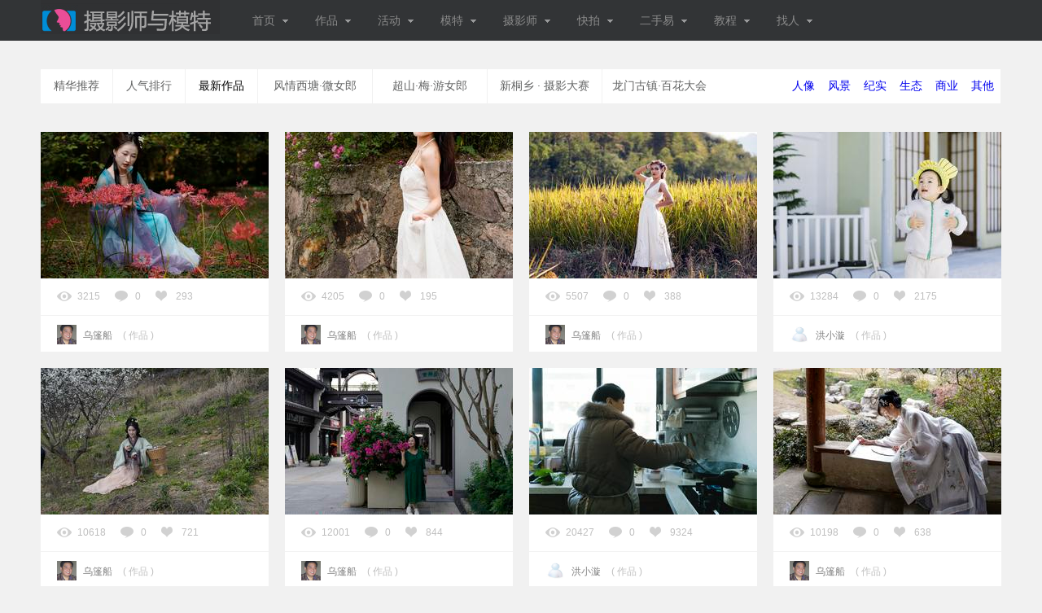

--- FILE ---
content_type: text/html;charset=gbk
request_url: http://photo1990.com/home?menuId=2
body_size: 42838
content:
<!DOCTYPE html PUBLIC "-//W3C//DTD XHTML 1.0 Transitional//EN" "http://www.w3.org/TR/xhtml1/DTD/xhtml1-transitional.dtd">
<html xmlns="http://www.w3.org/1999/xhtml">
<head>
	<meta http-equiv="Content-Type" content="text/html; charset=UTF-8">
	<title>摄影师与模特</title>
	<base href="http://photo1990.com:80">
	<meta name="keywords" content="外拍,摄影师与模特,摄影师,模特,摄影师,模特">
	<meta name="description" content="摄影师与模特photo1990.com">
	<meta name="author" content="摄影师与模特photo1990.com">
	<link rel="stylesheet" href="http://photo1990.com:80/template/sysymt2/css/style.css" type="text/css">
        <link rel="stylesheet" href="http://photo1990.com:80/template/sysymt2/css/sidebar_tabs.css" type="text/css" media="screen" />
        <script src="http://photo1990.com:80/jquery/jquery-1.7.2.min.js" type="text/javascript"></script>
	
</head>
<body>
<!--[if IE 8]>
<link rel="stylesheet" href="http://photo1990.com:80/template/sysymt2/css/style-ie8.css" type="text/css">
<![endif]-->
<div id="page">
	<div id="header">
		<div id="headerbody" class="automw">
			<div class="autocw">
				<a href="#" id="hlogo">
					<img src="http://photo1990.com:80/template/sysymt2/images/logo.png">
				</a>
				<ul id="hnav">
                                  <li class="hnavmore"><a href="http://photo1990.com:80/home?menuId=1">首页<span class="yy-icon yy-tup"></span></a>
                                  </li>
                                  <li class="hnavmore"><a href="http://photo1990.com:80/home?menuId=2">作品<span class="yy-icon yy-tup"></span></a>
                                  </li>
                                  <li class="hnavmore"><a href="http://photo1990.com:80/home?menuId=4">活动<span class="yy-icon yy-tup"></span></a>
                                  </li>
                                  <li class="hnavmore"><a href="http://photo1990.com:80/home?menuId=5">模特<span class="yy-icon yy-tup"></span></a>
                                  </li>
                                  <li class="hnavmore"><a href="http://photo1990.com:80/home?menuId=6">摄影师<span class="yy-icon yy-tup"></span></a>
                                  </li>
                                  <li class="hnavmore"><a href="http://photo1990.com:80/home?menuId=7">快拍<span class="yy-icon yy-tup"></span></a>
                                  </li>
                                  <li class="hnavmore"><a href="http://photo1990.com:80/home?menuId=8">二手易<span class="yy-icon yy-tup"></span></a>
                                  </li>
                                  <li class="hnavmore"><a href="http://photo1990.com:80/home?menuId=9">教程<span class="yy-icon yy-tup"></span></a>
                                  </li>
                                  <li class="hnavmore"><a href="http://photo1990.com:80/home?menuId=3">找人<span class="yy-icon yy-tup"></span></a>
                                  </li>
                                </ul>
				<div id="hrnav">					                            <div id="soform">
<iframe id="userIframe" src="http://photo1990.com:80/MemberUser.jsp"  frameborder="0" marginheight="0" width="190px" height="40px" marginwidth="0" scrolling="no" onload="autoWidth('userIframe')"></iframe>
                                    </div>
				</div>
			</div>
		</div>
	</div>
	<div id="container" class="automw">
    <div id="main" class="autocw">
      <div id="content">
         <div class="sidebar_submenu">
              <div id="s_menu">
                  <ul class="menu_count">
                      <li class=""><a href="http://photo1990.com:80/home?menuId=10">精华推荐</a></li>
                      <li class=""><a href="http://photo1990.com:80/home?menuId=38">人气排行</a></li>
                      <li class="active"><a href="http://photo1990.com:80/home?menuId=37">最新作品</a></li>
                      <li id="li_xitang" class=""><a id="a_xitang" href="http://photo1990.com:80/home?menuId=49">风情西塘·微女郎</a></li>
                      <li id="li_chaoshan" class=""><a id="a_chaoshan" href="http://photo1990.com:80/home?menuId=50">超山·梅·游女郎</a></li>
                      <li id="li_xintongxiang" class=""><a id="a_xintongxiang" href="http://photo1990.com:80/home?menuId=51">新桐乡 · 摄影大赛</a></li>
                      <li id="li_longmenguzhen" class=""><a id="a_longmenguzhen" href="http://photo1990.com:80/home?menuId=64">龙门古镇·百花大会</a></li>
                  </ul>
                  <ul class="menu_blank">　</ul>
                      <ul class="menu_type">
			  <li class=""><a href="http://photo1990.com:80/home?menuId=15">其他</a></li>          
			  <li class=""><a href="http://photo1990.com:80/home?menuId=39">商业</a></li>          
			  <li class=""><a href="http://photo1990.com:80/home?menuId=14">生态</a></li>          
			  <li class=""><a href="http://photo1990.com:80/home?menuId=13">纪实</a></li>          
			  <li class=""><a href="http://photo1990.com:80/home?menuId=12">风景</a></li>          
			  <li class=""><a href="http://photo1990.com:80/home?menuId=11">人像</a></li>          
                     </ul>
              </div>
          </div>
		<div class="clear">

        <div class="citem">
			<div class="citemtop">
				<a href="http://photo1990.com:80/photoDetail?folderId=4971" target="_blank"><img src="http://photo1990.com:80/photos/member124/20250114/small_17a39690-ad3f-4a7d-b5e3-282c7c859d97.JPG" data-src="http://photo1990.com:80/photos/member124/20250114/small_17a39690-ad3f-4a7d-b5e3-282c7c859d97.JPG" height="180" width="280"></a>
				<div class="citemtxt">
					<a class="citemtitle" target="_blank" href="http://photo1990.com:80/photoDetail?folderId=4971">彼岸花人像拍</a>
					<div class="citemtc">
						<span class="yy-icon yy-time">
								377天前
						</span>
					</div>
				</div>
			</div>
			<div class="citemqt">
							<span class="yy-icon yy-view">3215</span>
							<span class="yy-icon yy-comment">0</span>
								<span class="yy-icon yy-like">293</span>
			</div>
        <div class="citemqt citemfoot">
            <div class="citemzl">
				<a href="http://photo1990.com:80/memberPhotoDetail?memberId=124" target="_blank" class="citemfimg"><img src="http://photo1990.com:80/photos/big_big_big_1403617565395.jpg" height="24" width="24">乌篷船</a>
				<div class="miniprofile right bottom">
					<div class="mnphead">
						<a href="http://photo1990.com:80/memberPhotoDetail?memberId=124" target="_blank"><img src="http://photo1990.com:80/photos/small_small_small_1403617565395.jpg" height="50" width="50"></a>
						<div>
							<p>
								<span class="mnps-1">乌篷船</span>
								<span class="mnps-2"></span>
								<span class="mnps-3">人气：<span>2</span></span>
							</p>
							<p class="hbzl-s3">
									<a href="http://photo1990.com:80/guanzhu?memberId=124" data-id="444" class="yy-ufollow ufwsms ufollowa">
										<span class="yy-icon yy-ufollowa"></span>
										<span>加关注</span>
									</a>
								<a href="#" class="ufwsms yy-sms">
									<span class="yy-icon yy-usms"></span>发私信
								</a>
							</p>
						</div>
					</div>
					<div class="clear"></div>
					<div class="mnpbody">
							<a href="http://photo1990.com:80/browsePhotoDetail?photoId=56785" target="_blank">
								<img src="http://photo1990.com:80/photos/member124/20250114/small_176b1e1e-1e46-4228-9635-8ebac5b5a537.JPG" height="68" width="105">
								<div></div>
							</a>
							<a href="http://photo1990.com:80/browsePhotoDetail?photoId=56784" target="_blank">
								<img src="http://photo1990.com:80/photos/member124/20250114/small_c964cf14-c7ad-46c6-9382-24f0055f2467.JPG" height="68" width="105">
								<div></div>
							</a>
							<a href="http://photo1990.com:80/browsePhotoDetail?photoId=56783" target="_blank">
								<img src="http://photo1990.com:80/photos/member124/20250114/small_12a99b4f-500a-4983-95da-fac073fea23e.JPG" height="68" width="105">
								<div></div>
							</a>
					</div>
				</div>
            </div>
            <span>( <a href="http://photo1990.com:80/memberPhotoDetail?memberId=124">作品</a> )</span></div>
        </div>

        <div class="citem">
			<div class="citemtop">
				<a href="http://photo1990.com:80/photoDetail?folderId=4970" target="_blank"><img src="http://photo1990.com:80/photos/member124/20250114/small_99ba00ef-b226-4d0d-a333-56d9c9178128.JPG" data-src="http://photo1990.com:80/photos/member124/20250114/small_99ba00ef-b226-4d0d-a333-56d9c9178128.JPG" height="180" width="280"></a>
				<div class="citemtxt">
					<a class="citemtitle" target="_blank" href="http://photo1990.com:80/photoDetail?folderId=4970">再拍蔷薇花人像</a>
					<div class="citemtc">
						<span class="yy-icon yy-time">
								377天前
						</span>
					</div>
				</div>
			</div>
			<div class="citemqt">
							<span class="yy-icon yy-view">4205</span>
							<span class="yy-icon yy-comment">0</span>
								<span class="yy-icon yy-like">195</span>
			</div>
        <div class="citemqt citemfoot">
            <div class="citemzl">
				<a href="http://photo1990.com:80/memberPhotoDetail?memberId=124" target="_blank" class="citemfimg"><img src="http://photo1990.com:80/photos/big_big_big_1403617565395.jpg" height="24" width="24">乌篷船</a>
				<div class="miniprofile right bottom">
					<div class="mnphead">
						<a href="http://photo1990.com:80/memberPhotoDetail?memberId=124" target="_blank"><img src="http://photo1990.com:80/photos/small_small_small_1403617565395.jpg" height="50" width="50"></a>
						<div>
							<p>
								<span class="mnps-1">乌篷船</span>
								<span class="mnps-2"></span>
								<span class="mnps-3">人气：<span>2</span></span>
							</p>
							<p class="hbzl-s3">
									<a href="http://photo1990.com:80/guanzhu?memberId=124" data-id="444" class="yy-ufollow ufwsms ufollowa">
										<span class="yy-icon yy-ufollowa"></span>
										<span>加关注</span>
									</a>
								<a href="#" class="ufwsms yy-sms">
									<span class="yy-icon yy-usms"></span>发私信
								</a>
							</p>
						</div>
					</div>
					<div class="clear"></div>
					<div class="mnpbody">
							<a href="http://photo1990.com:80/browsePhotoDetail?photoId=56773" target="_blank">
								<img src="http://photo1990.com:80/photos/member124/20250114/small_8f3672ad-fced-41e5-b92f-f50046da6100.JPG" height="68" width="105">
								<div></div>
							</a>
							<a href="http://photo1990.com:80/browsePhotoDetail?photoId=56772" target="_blank">
								<img src="http://photo1990.com:80/photos/member124/20250114/small_f4a92632-c361-4321-bf28-173b3c656038.JPG" height="68" width="105">
								<div></div>
							</a>
							<a href="http://photo1990.com:80/browsePhotoDetail?photoId=56771" target="_blank">
								<img src="http://photo1990.com:80/photos/member124/20250114/small_858d8360-ffcd-4cd3-8e7b-95a6ba73133a.JPG" height="68" width="105">
								<div></div>
							</a>
					</div>
				</div>
            </div>
            <span>( <a href="http://photo1990.com:80/memberPhotoDetail?memberId=124">作品</a> )</span></div>
        </div>

        <div class="citem">
			<div class="citemtop">
				<a href="http://photo1990.com:80/photoDetail?folderId=4969" target="_blank"><img src="http://photo1990.com:80/photos/member124/20240309/small_67442710-9406-430b-88c0-8e2a70eba56b.jpg" data-src="http://photo1990.com:80/photos/member124/20240309/small_67442710-9406-430b-88c0-8e2a70eba56b.jpg" height="180" width="280"></a>
				<div class="citemtxt">
					<a class="citemtitle" target="_blank" href="http://photo1990.com:80/photoDetail?folderId=4969">稻香季节</a>
					<div class="citemtc">
						<span class="yy-icon yy-time">
								688天前
						</span>
					</div>
				</div>
			</div>
			<div class="citemqt">
							<span class="yy-icon yy-view">5507</span>
							<span class="yy-icon yy-comment">0</span>
								<span class="yy-icon yy-like">388</span>
			</div>
        <div class="citemqt citemfoot">
            <div class="citemzl">
				<a href="http://photo1990.com:80/memberPhotoDetail?memberId=124" target="_blank" class="citemfimg"><img src="http://photo1990.com:80/photos/big_big_big_1403617565395.jpg" height="24" width="24">乌篷船</a>
				<div class="miniprofile right bottom">
					<div class="mnphead">
						<a href="http://photo1990.com:80/memberPhotoDetail?memberId=124" target="_blank"><img src="http://photo1990.com:80/photos/small_small_small_1403617565395.jpg" height="50" width="50"></a>
						<div>
							<p>
								<span class="mnps-1">乌篷船</span>
								<span class="mnps-2"></span>
								<span class="mnps-3">人气：<span>2</span></span>
							</p>
							<p class="hbzl-s3">
									<a href="http://photo1990.com:80/guanzhu?memberId=124" data-id="444" class="yy-ufollow ufwsms ufollowa">
										<span class="yy-icon yy-ufollowa"></span>
										<span>加关注</span>
									</a>
								<a href="#" class="ufwsms yy-sms">
									<span class="yy-icon yy-usms"></span>发私信
								</a>
							</p>
						</div>
					</div>
					<div class="clear"></div>
					<div class="mnpbody">
							<a href="http://photo1990.com:80/browsePhotoDetail?photoId=56755" target="_blank">
								<img src="http://photo1990.com:80/photos/member124/20240309/small_2cc16c52-87e2-42b8-8e68-c6d5153a4790.jpg" height="68" width="105">
								<div></div>
							</a>
							<a href="http://photo1990.com:80/browsePhotoDetail?photoId=56754" target="_blank">
								<img src="http://photo1990.com:80/photos/member124/20240309/small_194eabd0-ba8f-446d-b209-78aa4c7f1ec5.jpg" height="68" width="105">
								<div></div>
							</a>
							<a href="http://photo1990.com:80/browsePhotoDetail?photoId=56753" target="_blank">
								<img src="http://photo1990.com:80/photos/member124/20240309/small_e0e08684-4751-4f62-831f-0f0310165280.jpg" height="68" width="105">
								<div></div>
							</a>
					</div>
				</div>
            </div>
            <span>( <a href="http://photo1990.com:80/memberPhotoDetail?memberId=124">作品</a> )</span></div>
        </div>

        <div class="citem">
			<div class="citemtop">
				<a href="http://photo1990.com:80/photoDetail?folderId=4968" target="_blank"><img src="http://photo1990.com:80/photos/member648/20240308/small_bb1ff1d8-ce18-4be9-88a0-0e37ae842a58.jpg" data-src="http://photo1990.com:80/photos/member648/20240308/small_bb1ff1d8-ce18-4be9-88a0-0e37ae842a58.jpg" height="180" width="280"></a>
				<div class="citemtxt">
					<a class="citemtitle" target="_blank" href="http://photo1990.com:80/photoDetail?folderId=4968">你好，糯糯</a>
					<div class="citemtc">
						<span class="yy-icon yy-time">
								689天前
						</span>
					</div>
				</div>
			</div>
			<div class="citemqt">
							<span class="yy-icon yy-view">13284</span>
							<span class="yy-icon yy-comment">0</span>
								<span class="yy-icon yy-like">2175</span>
			</div>
        <div class="citemqt citemfoot">
            <div class="citemzl">
				<a href="http://photo1990.com:80/memberPhotoDetail?memberId=648" target="_blank" class="citemfimg"><img src="http://photo1990.com:80/images/photo_icon.jpg" height="24" width="24">洪小漩</a>
				<div class="miniprofile right bottom">
					<div class="mnphead">
						<a href="http://photo1990.com:80/memberPhotoDetail?memberId=648" target="_blank"><img src="http://photo1990.com:80/images/photo_icon.jpg" height="50" width="50"></a>
						<div>
							<p>
								<span class="mnps-1">洪小漩</span>
								<span class="mnps-2"></span>
								<span class="mnps-3">人气：<span>7</span></span>
							</p>
							<p class="hbzl-s3">
									<a href="http://photo1990.com:80/guanzhu?memberId=648" data-id="444" class="yy-ufollow ufwsms ufollowa">
										<span class="yy-icon yy-ufollowa"></span>
										<span>加关注</span>
									</a>
								<a href="#" class="ufwsms yy-sms">
									<span class="yy-icon yy-usms"></span>发私信
								</a>
							</p>
						</div>
					</div>
					<div class="clear"></div>
					<div class="mnpbody">
							<a href="http://photo1990.com:80/browsePhotoDetail?photoId=56741" target="_blank">
								<img src="http://photo1990.com:80/photos/member648/20240308/small_40f68ab7-3421-4889-8330-56ad3fd6a47e.jpg" height="68" width="105">
								<div></div>
							</a>
							<a href="http://photo1990.com:80/browsePhotoDetail?photoId=56740" target="_blank">
								<img src="http://photo1990.com:80/photos/member648/20240308/small_bd2ecac3-f2f8-43d3-a364-92893f928303.jpg" height="68" width="105">
								<div></div>
							</a>
							<a href="http://photo1990.com:80/browsePhotoDetail?photoId=56739" target="_blank">
								<img src="http://photo1990.com:80/photos/member648/20240308/small_a37d2d56-d054-4ae4-b5a0-ab9e8fb4112e.jpg" height="68" width="105">
								<div></div>
							</a>
					</div>
				</div>
            </div>
            <span>( <a href="http://photo1990.com:80/memberPhotoDetail?memberId=648">作品</a> )</span></div>
        </div>

        <div class="citem">
			<div class="citemtop">
				<a href="http://photo1990.com:80/photoDetail?folderId=4967" target="_blank"><img src="http://photo1990.com:80/photos/member124/20240302/small_7793cbd6-4dc4-4466-93bc-7e9d3221c527.JPG" data-src="http://photo1990.com:80/photos/member124/20240302/small_7793cbd6-4dc4-4466-93bc-7e9d3221c527.JPG" height="180" width="280"></a>
				<div class="citemtxt">
					<a class="citemtitle" target="_blank" href="http://photo1990.com:80/photoDetail?folderId=4967">春作</a>
					<div class="citemtc">
						<span class="yy-icon yy-time">
								695天前
						</span>
					</div>
				</div>
			</div>
			<div class="citemqt">
							<span class="yy-icon yy-view">10618</span>
							<span class="yy-icon yy-comment">0</span>
								<span class="yy-icon yy-like">721</span>
			</div>
        <div class="citemqt citemfoot">
            <div class="citemzl">
				<a href="http://photo1990.com:80/memberPhotoDetail?memberId=124" target="_blank" class="citemfimg"><img src="http://photo1990.com:80/photos/big_big_big_1403617565395.jpg" height="24" width="24">乌篷船</a>
				<div class="miniprofile right bottom">
					<div class="mnphead">
						<a href="http://photo1990.com:80/memberPhotoDetail?memberId=124" target="_blank"><img src="http://photo1990.com:80/photos/small_small_small_1403617565395.jpg" height="50" width="50"></a>
						<div>
							<p>
								<span class="mnps-1">乌篷船</span>
								<span class="mnps-2"></span>
								<span class="mnps-3">人气：<span>2</span></span>
							</p>
							<p class="hbzl-s3">
									<a href="http://photo1990.com:80/guanzhu?memberId=124" data-id="444" class="yy-ufollow ufwsms ufollowa">
										<span class="yy-icon yy-ufollowa"></span>
										<span>加关注</span>
									</a>
								<a href="#" class="ufwsms yy-sms">
									<span class="yy-icon yy-usms"></span>发私信
								</a>
							</p>
						</div>
					</div>
					<div class="clear"></div>
					<div class="mnpbody">
							<a href="http://photo1990.com:80/browsePhotoDetail?photoId=56705" target="_blank">
								<img src="http://photo1990.com:80/photos/member124/20240302/small_3a69b278-490e-42cb-aae8-51449f894ac4.JPG" height="68" width="105">
								<div></div>
							</a>
							<a href="http://photo1990.com:80/browsePhotoDetail?photoId=56704" target="_blank">
								<img src="http://photo1990.com:80/photos/member124/20240302/small_5a102315-ae7f-48a8-91dd-dec0fdccc105.JPG" height="68" width="105">
								<div></div>
							</a>
							<a href="http://photo1990.com:80/browsePhotoDetail?photoId=56703" target="_blank">
								<img src="http://photo1990.com:80/photos/member124/20240302/small_29e46fee-ad30-46b6-8b2b-a5dd0a6bfb2b.JPG" height="68" width="105">
								<div></div>
							</a>
					</div>
				</div>
            </div>
            <span>( <a href="http://photo1990.com:80/memberPhotoDetail?memberId=124">作品</a> )</span></div>
        </div>

        <div class="citem">
			<div class="citemtop">
				<a href="http://photo1990.com:80/photoDetail?folderId=4966" target="_blank"><img src="http://photo1990.com:80/photos/member124/20240302/small_a5f64f83-25c9-4172-af49-2f8dc957f7e9.JPG" data-src="http://photo1990.com:80/photos/member124/20240302/small_a5f64f83-25c9-4172-af49-2f8dc957f7e9.JPG" height="180" width="280"></a>
				<div class="citemtxt">
					<a class="citemtitle" target="_blank" href="http://photo1990.com:80/photoDetail?folderId=4966">祥符小镇群聚活动拍</a>
					<div class="citemtc">
						<span class="yy-icon yy-time">
								695天前
						</span>
					</div>
				</div>
			</div>
			<div class="citemqt">
							<span class="yy-icon yy-view">12001</span>
							<span class="yy-icon yy-comment">0</span>
								<span class="yy-icon yy-like">844</span>
			</div>
        <div class="citemqt citemfoot">
            <div class="citemzl">
				<a href="http://photo1990.com:80/memberPhotoDetail?memberId=124" target="_blank" class="citemfimg"><img src="http://photo1990.com:80/photos/big_big_big_1403617565395.jpg" height="24" width="24">乌篷船</a>
				<div class="miniprofile right bottom">
					<div class="mnphead">
						<a href="http://photo1990.com:80/memberPhotoDetail?memberId=124" target="_blank"><img src="http://photo1990.com:80/photos/small_small_small_1403617565395.jpg" height="50" width="50"></a>
						<div>
							<p>
								<span class="mnps-1">乌篷船</span>
								<span class="mnps-2"></span>
								<span class="mnps-3">人气：<span>2</span></span>
							</p>
							<p class="hbzl-s3">
									<a href="http://photo1990.com:80/guanzhu?memberId=124" data-id="444" class="yy-ufollow ufwsms ufollowa">
										<span class="yy-icon yy-ufollowa"></span>
										<span>加关注</span>
									</a>
								<a href="#" class="ufwsms yy-sms">
									<span class="yy-icon yy-usms"></span>发私信
								</a>
							</p>
						</div>
					</div>
					<div class="clear"></div>
					<div class="mnpbody">
							<a href="http://photo1990.com:80/browsePhotoDetail?photoId=56674" target="_blank">
								<img src="http://photo1990.com:80/photos/member124/20240302/small_6965452b-03b9-40df-b971-7c9033eca872.JPG" height="68" width="105">
								<div></div>
							</a>
							<a href="http://photo1990.com:80/browsePhotoDetail?photoId=56673" target="_blank">
								<img src="http://photo1990.com:80/photos/member124/20240302/small_02a436cc-aa8c-42cb-8b51-0bb7dc210007.JPG" height="68" width="105">
								<div></div>
							</a>
							<a href="http://photo1990.com:80/browsePhotoDetail?photoId=56672" target="_blank">
								<img src="http://photo1990.com:80/photos/member124/20240302/small_eea9dd00-2559-443d-9601-cf13f9cc640e.JPG" height="68" width="105">
								<div></div>
							</a>
					</div>
				</div>
            </div>
            <span>( <a href="http://photo1990.com:80/memberPhotoDetail?memberId=124">作品</a> )</span></div>
        </div>

        <div class="citem">
			<div class="citemtop">
				<a href="http://photo1990.com:80/photoDetail?folderId=4965" target="_blank"><img src="http://photo1990.com:80/photos/member648/20240227/small_ab267df9-82ad-48d0-bbb9-f4e3a1bd27f1.jpg" data-src="http://photo1990.com:80/photos/member648/20240227/small_ab267df9-82ad-48d0-bbb9-f4e3a1bd27f1.jpg" height="180" width="280"></a>
				<div class="citemtxt">
					<a class="citemtitle" target="_blank" href="http://photo1990.com:80/photoDetail?folderId=4965">当他们逐渐老去</a>
					<div class="citemtc">
						<span class="yy-icon yy-time">
								699天前
						</span>
					</div>
				</div>
			</div>
			<div class="citemqt">
							<span class="yy-icon yy-view">20427</span>
							<span class="yy-icon yy-comment">0</span>
								<span class="yy-icon yy-like">9324</span>
			</div>
        <div class="citemqt citemfoot">
            <div class="citemzl">
				<a href="http://photo1990.com:80/memberPhotoDetail?memberId=648" target="_blank" class="citemfimg"><img src="http://photo1990.com:80/images/photo_icon.jpg" height="24" width="24">洪小漩</a>
				<div class="miniprofile right bottom">
					<div class="mnphead">
						<a href="http://photo1990.com:80/memberPhotoDetail?memberId=648" target="_blank"><img src="http://photo1990.com:80/images/photo_icon.jpg" height="50" width="50"></a>
						<div>
							<p>
								<span class="mnps-1">洪小漩</span>
								<span class="mnps-2"></span>
								<span class="mnps-3">人气：<span>7</span></span>
							</p>
							<p class="hbzl-s3">
									<a href="http://photo1990.com:80/guanzhu?memberId=648" data-id="444" class="yy-ufollow ufwsms ufollowa">
										<span class="yy-icon yy-ufollowa"></span>
										<span>加关注</span>
									</a>
								<a href="#" class="ufwsms yy-sms">
									<span class="yy-icon yy-usms"></span>发私信
								</a>
							</p>
						</div>
					</div>
					<div class="clear"></div>
					<div class="mnpbody">
							<a href="http://photo1990.com:80/browsePhotoDetail?photoId=56640" target="_blank">
								<img src="http://photo1990.com:80/photos/member648/20240227/small_360f1f9d-bfa0-42ad-b27b-3f0ea4027d21.jpg" height="68" width="105">
								<div></div>
							</a>
							<a href="http://photo1990.com:80/browsePhotoDetail?photoId=56639" target="_blank">
								<img src="http://photo1990.com:80/photos/member648/20240227/small_8708160a-00b0-46a4-8ff7-6a778024bcff.jpg" height="68" width="105">
								<div></div>
							</a>
							<a href="http://photo1990.com:80/browsePhotoDetail?photoId=56638" target="_blank">
								<img src="http://photo1990.com:80/photos/member648/20240227/small_61476e03-6e2c-436e-b852-bb08c45546d4.jpg" height="68" width="105">
								<div></div>
							</a>
					</div>
				</div>
            </div>
            <span>( <a href="http://photo1990.com:80/memberPhotoDetail?memberId=648">作品</a> )</span></div>
        </div>

        <div class="citem">
			<div class="citemtop">
				<a href="http://photo1990.com:80/photoDetail?folderId=4964" target="_blank"><img src="http://photo1990.com:80/photos/member124/20240220/small_63ee2ced-7b40-490d-9c41-a996e8e316fc.jpg" data-src="http://photo1990.com:80/photos/member124/20240220/small_63ee2ced-7b40-490d-9c41-a996e8e316fc.jpg" height="180" width="280"></a>
				<div class="citemtxt">
					<a class="citemtitle" target="_blank" href="http://photo1990.com:80/photoDetail?folderId=4964">灵峰探梅</a>
					<div class="citemtc">
						<span class="yy-icon yy-time">
								706天前
						</span>
					</div>
				</div>
			</div>
			<div class="citemqt">
							<span class="yy-icon yy-view">10198</span>
							<span class="yy-icon yy-comment">0</span>
								<span class="yy-icon yy-like">638</span>
			</div>
        <div class="citemqt citemfoot">
            <div class="citemzl">
				<a href="http://photo1990.com:80/memberPhotoDetail?memberId=124" target="_blank" class="citemfimg"><img src="http://photo1990.com:80/photos/big_big_big_1403617565395.jpg" height="24" width="24">乌篷船</a>
				<div class="miniprofile right bottom">
					<div class="mnphead">
						<a href="http://photo1990.com:80/memberPhotoDetail?memberId=124" target="_blank"><img src="http://photo1990.com:80/photos/small_small_small_1403617565395.jpg" height="50" width="50"></a>
						<div>
							<p>
								<span class="mnps-1">乌篷船</span>
								<span class="mnps-2"></span>
								<span class="mnps-3">人气：<span>2</span></span>
							</p>
							<p class="hbzl-s3">
									<a href="http://photo1990.com:80/guanzhu?memberId=124" data-id="444" class="yy-ufollow ufwsms ufollowa">
										<span class="yy-icon yy-ufollowa"></span>
										<span>加关注</span>
									</a>
								<a href="#" class="ufwsms yy-sms">
									<span class="yy-icon yy-usms"></span>发私信
								</a>
							</p>
						</div>
					</div>
					<div class="clear"></div>
					<div class="mnpbody">
							<a href="http://photo1990.com:80/browsePhotoDetail?photoId=56596" target="_blank">
								<img src="http://photo1990.com:80/photos/member124/20240220/small_6af14fc6-4c74-45d3-b10c-8e6044ca1dd3.jpg" height="68" width="105">
								<div></div>
							</a>
							<a href="http://photo1990.com:80/browsePhotoDetail?photoId=56595" target="_blank">
								<img src="http://photo1990.com:80/photos/member124/20240220/small_b189a15d-1568-4518-a063-1cea35e85c51.jpg" height="68" width="105">
								<div></div>
							</a>
							<a href="http://photo1990.com:80/browsePhotoDetail?photoId=56594" target="_blank">
								<img src="http://photo1990.com:80/photos/member124/20240220/small_57d7925d-4ccd-4aa1-aad4-b1606eeddf1c.jpg" height="68" width="105">
								<div></div>
							</a>
					</div>
				</div>
            </div>
            <span>( <a href="http://photo1990.com:80/memberPhotoDetail?memberId=124">作品</a> )</span></div>
        </div>

        <div class="citem">
			<div class="citemtop">
				<a href="http://photo1990.com:80/photoDetail?folderId=4963" target="_blank"><img src="http://photo1990.com:80/photos/member648/20240207/small_08c0b405-da2f-4c45-b9cd-d35208120e14.jpg" data-src="http://photo1990.com:80/photos/member648/20240207/small_08c0b405-da2f-4c45-b9cd-d35208120e14.jpg" height="180" width="280"></a>
				<div class="citemtxt">
					<a class="citemtitle" target="_blank" href="http://photo1990.com:80/photoDetail?folderId=4963">一晃眼乐高两岁了</a>
					<div class="citemtc">
						<span class="yy-icon yy-time">
								719天前
						</span>
					</div>
				</div>
			</div>
			<div class="citemqt">
							<span class="yy-icon yy-view">11729</span>
							<span class="yy-icon yy-comment">0</span>
								<span class="yy-icon yy-like">733</span>
			</div>
        <div class="citemqt citemfoot">
            <div class="citemzl">
				<a href="http://photo1990.com:80/memberPhotoDetail?memberId=648" target="_blank" class="citemfimg"><img src="http://photo1990.com:80/images/photo_icon.jpg" height="24" width="24">洪小漩</a>
				<div class="miniprofile right bottom">
					<div class="mnphead">
						<a href="http://photo1990.com:80/memberPhotoDetail?memberId=648" target="_blank"><img src="http://photo1990.com:80/images/photo_icon.jpg" height="50" width="50"></a>
						<div>
							<p>
								<span class="mnps-1">洪小漩</span>
								<span class="mnps-2"></span>
								<span class="mnps-3">人气：<span>7</span></span>
							</p>
							<p class="hbzl-s3">
									<a href="http://photo1990.com:80/guanzhu?memberId=648" data-id="444" class="yy-ufollow ufwsms ufollowa">
										<span class="yy-icon yy-ufollowa"></span>
										<span>加关注</span>
									</a>
								<a href="#" class="ufwsms yy-sms">
									<span class="yy-icon yy-usms"></span>发私信
								</a>
							</p>
						</div>
					</div>
					<div class="clear"></div>
					<div class="mnpbody">
							<a href="http://photo1990.com:80/browsePhotoDetail?photoId=56568" target="_blank">
								<img src="http://photo1990.com:80/photos/member648/20240207/small_c0d2ed05-3400-4dc3-bdba-d40d86f8300a.jpg" height="68" width="105">
								<div></div>
							</a>
							<a href="http://photo1990.com:80/browsePhotoDetail?photoId=56567" target="_blank">
								<img src="http://photo1990.com:80/photos/member648/20240207/small_295ee040-8ce2-49b6-a477-4e05f968e3eb.jpg" height="68" width="105">
								<div></div>
							</a>
							<a href="http://photo1990.com:80/browsePhotoDetail?photoId=56566" target="_blank">
								<img src="http://photo1990.com:80/photos/member648/20240207/small_e69c7bce-3a9f-44a4-8786-2371c982ccb2.jpg" height="68" width="105">
								<div></div>
							</a>
					</div>
				</div>
            </div>
            <span>( <a href="http://photo1990.com:80/memberPhotoDetail?memberId=648">作品</a> )</span></div>
        </div>

        <div class="citem">
			<div class="citemtop">
				<a href="http://photo1990.com:80/photoDetail?folderId=4961" target="_blank"><img src="http://photo1990.com:80/photos/member124/20231209/small_55644b5d-714b-408e-bdb8-7b0df2025abe.jpg" data-src="http://photo1990.com:80/photos/member124/20231209/small_55644b5d-714b-408e-bdb8-7b0df2025abe.jpg" height="180" width="280"></a>
				<div class="citemtxt">
					<a class="citemtitle" target="_blank" href="http://photo1990.com:80/photoDetail?folderId=4961">越王山城綄纱女   出镜：成都 木哥</a>
					<div class="citemtc">
						<span class="yy-icon yy-time">
								779天前
						</span>
					</div>
				</div>
			</div>
			<div class="citemqt">
							<span class="yy-icon yy-view">9102</span>
							<span class="yy-icon yy-comment">0</span>
								<span class="yy-icon yy-like">337</span>
			</div>
        <div class="citemqt citemfoot">
            <div class="citemzl">
				<a href="http://photo1990.com:80/memberPhotoDetail?memberId=124" target="_blank" class="citemfimg"><img src="http://photo1990.com:80/photos/big_big_big_1403617565395.jpg" height="24" width="24">乌篷船</a>
				<div class="miniprofile right bottom">
					<div class="mnphead">
						<a href="http://photo1990.com:80/memberPhotoDetail?memberId=124" target="_blank"><img src="http://photo1990.com:80/photos/small_small_small_1403617565395.jpg" height="50" width="50"></a>
						<div>
							<p>
								<span class="mnps-1">乌篷船</span>
								<span class="mnps-2"></span>
								<span class="mnps-3">人气：<span>2</span></span>
							</p>
							<p class="hbzl-s3">
									<a href="http://photo1990.com:80/guanzhu?memberId=124" data-id="444" class="yy-ufollow ufwsms ufollowa">
										<span class="yy-icon yy-ufollowa"></span>
										<span>加关注</span>
									</a>
								<a href="#" class="ufwsms yy-sms">
									<span class="yy-icon yy-usms"></span>发私信
								</a>
							</p>
						</div>
					</div>
					<div class="clear"></div>
					<div class="mnpbody">
							<a href="http://photo1990.com:80/browsePhotoDetail?photoId=56537" target="_blank">
								<img src="http://photo1990.com:80/photos/member124/20231209/small_4a3fc3a2-8a40-4575-97d4-db89cb0f76f3.jpg" height="68" width="105">
								<div></div>
							</a>
							<a href="http://photo1990.com:80/browsePhotoDetail?photoId=56536" target="_blank">
								<img src="http://photo1990.com:80/photos/member124/20231209/small_e2000823-fd79-431e-9b0e-a0540224f1b5.jpg" height="68" width="105">
								<div></div>
							</a>
							<a href="http://photo1990.com:80/browsePhotoDetail?photoId=56535" target="_blank">
								<img src="http://photo1990.com:80/photos/member124/20231209/small_8e459a2a-aece-45a1-a52c-4ffdcfbc68da.jpg" height="68" width="105">
								<div></div>
							</a>
					</div>
				</div>
            </div>
            <span>( <a href="http://photo1990.com:80/memberPhotoDetail?memberId=124">作品</a> )</span></div>
        </div>

        <div class="citem">
			<div class="citemtop">
				<a href="http://photo1990.com:80/photoDetail?folderId=4960" target="_blank"><img src="http://photo1990.com:80/photos/member648/20231121/small_1559c9f5-cb55-4548-b15d-13fee2366045.jpg" data-src="http://photo1990.com:80/photos/member648/20231121/small_1559c9f5-cb55-4548-b15d-13fee2366045.jpg" height="180" width="280"></a>
				<div class="citemtxt">
					<a class="citemtitle" target="_blank" href="http://photo1990.com:80/photoDetail?folderId=4960">你对我而言是一个神奇的存在</a>
					<div class="citemtc">
						<span class="yy-icon yy-time">
								797天前
						</span>
					</div>
				</div>
			</div>
			<div class="citemqt">
							<span class="yy-icon yy-view">19979</span>
							<span class="yy-icon yy-comment">0</span>
								<span class="yy-icon yy-like">6134</span>
			</div>
        <div class="citemqt citemfoot">
            <div class="citemzl">
				<a href="http://photo1990.com:80/memberPhotoDetail?memberId=648" target="_blank" class="citemfimg"><img src="http://photo1990.com:80/images/photo_icon.jpg" height="24" width="24">洪小漩</a>
				<div class="miniprofile right bottom">
					<div class="mnphead">
						<a href="http://photo1990.com:80/memberPhotoDetail?memberId=648" target="_blank"><img src="http://photo1990.com:80/images/photo_icon.jpg" height="50" width="50"></a>
						<div>
							<p>
								<span class="mnps-1">洪小漩</span>
								<span class="mnps-2"></span>
								<span class="mnps-3">人气：<span>7</span></span>
							</p>
							<p class="hbzl-s3">
									<a href="http://photo1990.com:80/guanzhu?memberId=648" data-id="444" class="yy-ufollow ufwsms ufollowa">
										<span class="yy-icon yy-ufollowa"></span>
										<span>加关注</span>
									</a>
								<a href="#" class="ufwsms yy-sms">
									<span class="yy-icon yy-usms"></span>发私信
								</a>
							</p>
						</div>
					</div>
					<div class="clear"></div>
					<div class="mnpbody">
							<a href="http://photo1990.com:80/browsePhotoDetail?photoId=56517" target="_blank">
								<img src="http://photo1990.com:80/photos/member648/20231121/small_4ccf461c-5e98-4a0d-a6cf-ccab2fa40d0a.jpg" height="68" width="105">
								<div></div>
							</a>
							<a href="http://photo1990.com:80/browsePhotoDetail?photoId=56516" target="_blank">
								<img src="http://photo1990.com:80/photos/member648/20231121/small_4138df06-1081-463d-89b8-3ebddf7b23c8.jpg" height="68" width="105">
								<div></div>
							</a>
							<a href="http://photo1990.com:80/browsePhotoDetail?photoId=56515" target="_blank">
								<img src="http://photo1990.com:80/photos/member648/20231121/small_8dbe6ab7-24d4-485d-8096-8a1b6c27d3b5.jpg" height="68" width="105">
								<div></div>
							</a>
					</div>
				</div>
            </div>
            <span>( <a href="http://photo1990.com:80/memberPhotoDetail?memberId=648">作品</a> )</span></div>
        </div>

        <div class="citem">
			<div class="citemtop">
				<a href="http://photo1990.com:80/photoDetail?folderId=4959" target="_blank"><img src="http://photo1990.com:80/photos/member648/20231026/small_9f950c3e-d22f-46ac-8e88-f11e2de596a4.jpg" data-src="http://photo1990.com:80/photos/member648/20231026/small_9f950c3e-d22f-46ac-8e88-f11e2de596a4.jpg" height="180" width="280"></a>
				<div class="citemtxt">
					<a class="citemtitle" target="_blank" href="http://photo1990.com:80/photoDetail?folderId=4959">与美好不期而遇</a>
					<div class="citemtc">
						<span class="yy-icon yy-time">
								823天前
						</span>
					</div>
				</div>
			</div>
			<div class="citemqt">
							<span class="yy-icon yy-view">17879</span>
							<span class="yy-icon yy-comment">0</span>
								<span class="yy-icon yy-like">1073</span>
			</div>
        <div class="citemqt citemfoot">
            <div class="citemzl">
				<a href="http://photo1990.com:80/memberPhotoDetail?memberId=648" target="_blank" class="citemfimg"><img src="http://photo1990.com:80/images/photo_icon.jpg" height="24" width="24">洪小漩</a>
				<div class="miniprofile right bottom">
					<div class="mnphead">
						<a href="http://photo1990.com:80/memberPhotoDetail?memberId=648" target="_blank"><img src="http://photo1990.com:80/images/photo_icon.jpg" height="50" width="50"></a>
						<div>
							<p>
								<span class="mnps-1">洪小漩</span>
								<span class="mnps-2"></span>
								<span class="mnps-3">人气：<span>7</span></span>
							</p>
							<p class="hbzl-s3">
									<a href="http://photo1990.com:80/guanzhu?memberId=648" data-id="444" class="yy-ufollow ufwsms ufollowa">
										<span class="yy-icon yy-ufollowa"></span>
										<span>加关注</span>
									</a>
								<a href="#" class="ufwsms yy-sms">
									<span class="yy-icon yy-usms"></span>发私信
								</a>
							</p>
						</div>
					</div>
					<div class="clear"></div>
					<div class="mnpbody">
							<a href="http://photo1990.com:80/browsePhotoDetail?photoId=56475" target="_blank">
								<img src="http://photo1990.com:80/photos/member648/20231026/small_654ae0ad-e502-4ba0-a269-899b717f7264.jpg" height="68" width="105">
								<div></div>
							</a>
							<a href="http://photo1990.com:80/browsePhotoDetail?photoId=56474" target="_blank">
								<img src="http://photo1990.com:80/photos/member648/20231026/small_3d4df043-b330-480d-a329-b37ddcf99f6a.jpg" height="68" width="105">
								<div></div>
							</a>
							<a href="http://photo1990.com:80/browsePhotoDetail?photoId=56473" target="_blank">
								<img src="http://photo1990.com:80/photos/member648/20231026/small_847537d6-2e49-4341-8806-95ae63ab3c0b.jpg" height="68" width="105">
								<div></div>
							</a>
					</div>
				</div>
            </div>
            <span>( <a href="http://photo1990.com:80/memberPhotoDetail?memberId=648">作品</a> )</span></div>
        </div>
        </div>
        </div>
        <div class="clear"></div>
        <div id="pages">
            <a hrefhttp://photo1990.com:80/home?menuId=2&page=1" id="pageactive">1</a>
            <a href="http://photo1990.com:80/home?menuId=2&page=2" >2</a>
            <a href="http://photo1990.com:80/home?menuId=2&page=3" >3</a>
            <a href="http://photo1990.com:80/home?menuId=2&page=4" >4</a>
            <a href="http://photo1990.com:80/home?menuId=2&page=5" >5</a>
            <a href="http://photo1990.com:80/home?menuId=2&page=6" >6</a>
            <a href="http://photo1990.com:80/home?menuId=2&page=7" >7</a>
            <a href="http://photo1990.com:80/home?menuId=2&page=8" >8</a>
            <a href="http://photo1990.com:80/home?menuId=2&page=9" >9</a>
            <a href="http://photo1990.com:80/home?menuId=2&page=10" >10</a>
            <a href="http://photo1990.com:80/home?menuId=2&page=2" id="pagenext">
               下一页
            </a>

        </div>
     </div>
   </div>
<div class="clear"></div>
			<div id="footer">
      <div class="autocw">
        <div id="flinks"><a href="#" target="_blank">关于我们</a><a href="#">发展历程</a><a href="#" target="_blank">友情链接</a><a href="#" target="_blank">意见反馈</a><a target="_blank" class="yy-icon yy-weibo" href="#"></a><span>微信号：windscico</span></div>
        <p id="banquan">Copyright (c) 2014-2019 <a target="_blank" href="#">photo1990.com</a> All Rights Reserved V 1.001 <a href="http://beian.miit.gov.cn" target="_blank">沪ICP备14012935号-1</a></p>
      </div>
    </div>
</div>
</body>
</html>

--- FILE ---
content_type: text/css
request_url: http://photo1990.com/template/sysymt2/css/style.css
body_size: 67042
content:
@charset "utf-8";
*{ padding:0; margin:0;}
ul li{ list-style:none;}
a{text-decoration:none;}
img{ border:none; float:left;}
input{border:none; background:none;}
.inputtext {border:1px solid #cccccc;}
textarea{outline:0;}
.clear{clear:both;}
.fl{ float:left;}
.fr{ float:right;}
.hide,.popup{ display:none;}
html,body{ font-size:12px;font-family:"Arial","宋体"; color:#606060; background:#f1f1f1;}
#page{ height:auto;}
.automw{ width:auto;}
.autocw{width:1180px;margin:0 auto;padding:0px;}
.contentfw{width:1180px; margin:0 auto;}
.nosoo{padding-top:40px;min-height:780px;}
.yy-icon{ display:inline-block; overflow:hidden; background-repeat: no-repeat;background-image:url(../images/yy-icon.png);}
.yy-diy-return {width:14px; height:20px; background-position: -209px -320px;}
.yy-all {width:16px; height:16px; background-position: -406px -378px}
.yy-all.active{width:16px; height:16px; background-position: -340px -322px}
.yy-allw {width:16px; height:16px; background-position: -274px -322px}
.yy-ap {width:12px; height:23px; background-position: -66px -524px}
.yy-cdel {width:16px; height:16px; background-position: -208px -322px}
.yy-cedit {width:16px; height:16px; background-position: -0px -327px}
.yy-ceditw {width:16px; height:16px; background-position: -68px -326px}
.yy-comment {width:16px; height:20px; background-position: -142px -322px}
.yy-comment.active{width:16px; height:20px; background-position: -482px -340px}
.yy-commentw {width:16px; height:20px; background-position: -416px -308px}
.yy-didian {width:12px; height:16px; background-position: -62px -597px}
.yy-gt {width:40px; height:40px; background-position: -90px -100px}
.yy-jjb {width:22px; height:22px; background-position: -252px -180px}
.yy-kz {width:16px; height:16px; background-position: -132px -458px}
.yy-kz.active{width:16px; height:16px; background-position: -0px -459px}
.yy-kzw {width:16px; height:16px; background-position: -66px -458px}
.yy-laba {width:12px; height:14px; background-position: -0px -657px}
.yy-lg {width:16px; height:16px; background-position: -198px -454px}
.yy-lg.active{width:16px; height:16px; background-position: -132px -392px}
.yy-lgw {width:16px; height:16px; background-position: -0px -393px}
.yy-like {width:14px; height:20px; background-position: -262px -587px}
.citemqt .yy-like.active{background-position: -328px -530px}
.yy-like.active{width:14px; height:20px; background-position: -395px -510px}
.yy-likew {width:14px; height:20px; background-position: -198px -520px}
.yy-nu {width:7px; height:4px; background-position: -123px -724px}
.yy-nuh {width:7px; height:4px; background-position: -505px -286px}
.yy-nv {width:7px; height:4px; background-position: -505px -232px}
.yy-pn {width:11px; height:18px; background-position: -0px -721px}
.yy-pn2 {width:11px; height:18px; background-position: -62px -663px}
.yy-pp {width:11px; height:18px; background-position: -124px -656px}
.yy-pp2 {width:11px; height:18px; background-position: -190px -590px}
.yy-ppm2 {width:15px; height:26px; background-position: -330px -454px}
.yy-qql {width:25px; height:26px; background-position: -430px -232px}
.yy-sfb {width:60px; height:50px; background-position: -330px -0px}
.yy-sic {width:20px; height:20px; background-position: -72px -256px}
.yy-sinal {width:33px; height:26px; background-position: -350px -100px}
.yy-so {width:30px; height:32px; background-position: -350px -176px}
.yy-soi {width:9px; height:9px; background-position: -185px -658px}
.yy-soi1 {width:17px; height:14px; background-position: -349px -258px}
.yy-soi2 {width:13px; height:15px; background-position: -459px -542px}
.yy-soi3 {width:11px; height:16px; background-position: -251px -657px}
.yy-sqq {width:60px; height:50px; background-position: -220px -0px}
.yy-ssina {width:60px; height:50px; background-position: -110px -0px}
.yy-stt {width:60px; height:50px; background-position: -0px -0px}
.yy-time {width:20px; height:20px; background-position: -143px -252px}
.yy-tj {width:12px; height:16px; background-position: -128px -590px}
.yy-tjh {width:12px; height:16px; background-position: -128px -524px}
.yy-tj.active{width:12px; height:16px; background-position: -128px -524px}
.yy-tjhs {width:12px; height:16px; background-position: -0px -591px}
.yy-tjw {width:12px; height:16px; background-position: -0px -525px}
.yy-tup {width:9px; height:4px; background-position: -185px -717px}
.yy-tyh {width:33px; height:30px; background-position: -267px -100px}
.yy-tyi {width:37px; height:30px; background-position: -180px -100px}
.yy-tyu {width:42px; height:30px; background-position: -440px -80px}
.yy-tyv {width:43px; height:30px; background-position: -440px -0px}
.yy-ufollowa {width:13px; height:13px; background-position: -389px -643px}
.yy-ufollowa1 {width:13px; height:13px; background-position: -389px -680px}
.yy-ufollowb {width:13px; height:13px; background-position: -455px -607px}
.yy-ufollowc {width:13px; height:13px; background-position: -326px -600px}
.yy-umjt {width:14px; height:21px; background-position: -264px -516px}
.yy-upload {width:16px; height:12px; background-position: -264px -454px}
.yy-uploadb {width:32px; height:22px; background-position: -433px -160px}
.yy-user {width:21px; height:16px; background-position: -72px -190px}
.yy-user2 {width:16px; height:16px; background-position: -310px -700px}
.yy-usms {width:13px; height:13px; background-position: -392px -580px}
.yy-view {width:18px; height:20px; background-position: -281px -252px}
.yy-view.active{width:18px; height:20px; background-position: -213px -252px}
.yy-vieww {width:18px; height:20px; background-position: -0px -257px}
.yy-weibo {width:22px; height:17px; background-position: -0px -190px}
.yy-weixin {width:40px; height:40px; background-position: -0px -100px}
.yy-wz {width:16px; height:16px; background-position: -66px -392px}
.yy-wz.active{width:16px; height:16px; background-position: -472px -476px}
.yy-xl {width:16px; height:16px; background-position: -406px -444px}
.yy-xlh {width:16px; height:16px; background-position: -340px -388px}
.yy-yc {width:16px; height:16px; background-position: -274px -388px}
.yy-yc.active{width:16px; height:16px; background-position: -208px -388px}
.yy-ycw {width:16px; height:16px; background-position: -472px -410px}
.yy-app {width:16px; height:16px; background-position: -360px -700px}
.yy-app.active{width:16px; height:16px; background-position: -440px -700px}
.yy-timeb{width:16px; height:17px; background-position: -220px -700px}
.yy-timeb.active{width:16px; height:17px; background-position: -280px -700px}
.yy-loadding{background:url(../images/loading.gif) no-repeat;width:14px; height:14px; display:inline-block;}
.yy-rotate,.yy-rotatem:hover{-webkit-transform:rotate(180deg);-ms-transform:rotate(180deg);transform:rotate(180deg)}
.yy-rotated{transition:transform ease .3s;-webkit-transition:-webkit-transform ease .3s}
#header{ width:100%; height:50px;z-index:9;background:#323436; }
#headerbody{height:50px;}
#hlogo{float:left; width:220px; height:42px; display:block;}
#hlogo img {width:220px; height:42px;}
#hnav{ width:auto; height:50px;float:left; margin-left:20px;}
#hnav li{ width:auto; height:50px; float:left;}
#hnav li a{ padding:0 20px; line-height:50px; display:block;color:#8C8C8C; font-size:14px; transition:background-color ease .3s}#hnav li a:hover{ background-color:#454648;color:#fff;}
#hnav li a.active{ background-color:#4b4d4f;color:#f1f1f1;}
#hnav li.hnavmore a{ position:relative;}
#hnav li.hnavmore .yy-tup{transition:transform ease .3s;-webkit-transition:-webkit-transform ease .3s}#hnav li.hnavmore a span{ left:8px;top:-2px; position:relative;}
#hnav li.hnavmore ul{ padding:0px 0 10px 0;position:absolute; height:auto; width:77px; background:#454648; display:none}#hnav li.hnavmore li{ height:28px; float:left; width:100%;}
#hnav li.hnavmore li a{ height:28px; line-height:30px; font-size:12px; padding:0; text-align:center;}
#hnav li.hnavmore:hover span{transform:rotate(180deg);-webkit-transform:rotate(180deg)}
#hnav li.hnavmore:hover a{background-color:#454648;}
#hnav li.hnavmore li a:hover{ color:#fff; background:#6bc30d}
#hnav li.hnavmore:hover ul{ display:block;}
#navuplpad{ margin-left:20px;}
#hnav li#navuplpad a{ background-color:#6bc30d;color:#ffffff;}
#navuplpad a span{ margin-right:8px;}
#hrnav{ float:right;height:50px;background:#323436;}
#soform{ float:left; 0px;}
#soform form{ background:#434649; width:170px; height:32px;}
#soform form input{ float:left;}
#soform form input[type=text]{ line-height:14px; height:14px; color:#8b8d90; padding:9px; width:122px; outline:none}#soform form input[type=submit]{ width:30px; height:32px; cursor:pointer; transition:background-color ease-out .3s}#soform form input[type=submit]:hover{ background-color:#2a2c2e}#likeurl{width:32px; height:32px; display:block; float:left; margin:10px 10px 0 10px; background:#36393B}#likeurl span{ margin-left:9px; margin-top:7px;background-position: -328px -530px; width:16px; height:20px;}
#userpanel{ position:relative; float:left;}
#userimage{ display:block; background:#36393B;width:30px; height:30px;padding:10px;}
#userimage:hover{background:#2a2a2a}#userpanel span#uxx {background:#FF0000;color: #FFFFFF;padding: 1px 2px;position: absolute;right: 0;top: 0;}
#userpanel ul{ width:145px; position:absolute; right:0; display:none;}
#userpanel ul li a{color: #CCCCCC;display: block;height: 30px;line-height: 30px;text-indent: 30px; background:#2a2a2a}#userpanel ul li a span{ color: #FF0000;float: right;margin-right: 15px;}
#userpanel ul li a:hover {background-color: #6BC30D;color: #FFFFFF;}
#userpanel:hover ul{ display:block}
#mulogin{ float:left; margin-top:10px; margin-left:10px;}
#mulogin a{background:#505050;color: #ACACAC;display: block;float:left;font-size: 14px;height: 32px;line-height: 32px;text-align: center;transition: color 0.3s ease-out 0s;width: 70px;}
#mulogin a:hover{color:#fff;}
#mulogin a#muregbtn{ background:#6BC30D; color:#fff;}
#somoreitem{height:20px; width:100%;padding:10px 0;position:fixed; top:110px; z-index:1;background-color: #e3e4e4; display:none}.smiitem{ float:left; margin-right:10px;}
.smiitxt{ line-height:20px; height:20px; padding:0 10px; background:#555759; color:#fff; float:left;}
.smiic{ background:#555759; width:20px; height:20px; float:left; border-left:#e3e4e4 1px solid; cursor:pointer;}
#smiitemclose{ padding-left:10px;border-left:#afb0b0 1px solid;}
#smiitemclose .smiitxt,#smiitemclose .smiic{ background:#afb0b0;}
#smiitemclose .smiic{ border:none;}
#sooptions{ height:40px; width:100%;padding:10px 0;position:fixed; top:50px; z-index:2;background-color: #f7f8f8;box-shadow: 0 1px 2px rgba(0, 0, 0, 0.1);}
#socontent{height:40px;}
.soitem{ margin-right:1px; cursor:pointer; width:100px; float:left;}
.soitemlabel{ width:100px; height:40px; line-height:40px;text-align:center; color:#535353;}
.soitemlabeltxt{ margin:0 10px;}
.yy-soi1{ position:relative; top:2px;}
.yy-soi{transition:transform ease .3s;}
.soitemcontent{background:#fff; box-shadow:0 1px 6px rgba(0, 0, 0, 0.2); display:none}#socat .yy-soicon,#socat .soitemcontent li span{top:4px}#socat .soitemlabel{ background: #edeeee;-webkit-box-shadow: inset 0 1px 1px rgba(0,0,0,.11);box-shadow: inset 0 1px 1px rgba(0,0,0,.11)}.soht .soitemcontent{ width:450px; height:auto; padding:20px;box-shadow:0 1px 6px rgba(0, 0, 0, 0.2)}.soht .soitemcontent li{ height:28px; width:90px; display:block; float:left; line-height:28px;}
.soht .soitemcontent li a{height:28px; width:89px; display:block;text-align:center; float:left;}
.soht .soitemcontent li span{ display:inline-block; margin-top:6px; float:left; background:#d9d9d9; height:10px; width:1px;}
.soht .soitemcontent li:nth-child(5n+0) span{ display:none}.soht .soitemcontent a:hover{ background:#686868; color:#fff;}
.soht .soitemcontent a.active{background:#6bc30d; color:#fff;}
.soht .soitemcontent li a{ color:#747474;}
.yy-soi2,.yy-soi3{position:relative;top:3px}#socolors .soitemcontent{ width:300px;}
#socolors li{ position:relative;width:30px; height:24px;}
#socolors li a{transition:all ease .2s;width:30px; height:24px; position:absolute;}
#socolors li a:hover{-webkit-transform:scale(1.4);transform:scale(1.4); z-index:3;}
#socolors li a.active{-webkit-box-shadow: 1px 1px 2px rgba(0,0,0,.24), inset 2px 3px rgba(0,0,0,.16); -moz-box-shadow: 1px 1px 2px rgba(0,0,0,.24), inset 2px 3px rgba(0,0,0,.16); box-shadow: 1px 1px 2px rgba(0,0,0,.24), inset 2px 3px rgba(0,0,0,.16); border: solid 2px #fff; z-index:2; width:26px; height:20px}#socolors li a.active:hover{transform:scale(1);-webkit-transform:scale(1)}.sotj,.sotj .soitemlabel{ width:126px}.sotj .yy-soicon{ position:relative;top:6px}.sotj .soitemcontent{ width:126px; height:auto;padding:10px 0}.sotj .soitemcontent li{ width:126px; height:34px; float:left; display:block; border-bottom:#e5e5e5 1px solid}.sotj .soitemcontent li:last-child{ border:none;}
.sotj .soitemcontent li span{right:10px; position:relative; top:7px;width:18px;}
.sotj .soitemcontent li span.yy-view{right:11px;}
.sotj .soitemcontent li a{ width:126px; height:34px; line-height:34px; color:#747474; text-align:center; display:block;}
.sotj .soitemcontent li a:hover{ background:#6bc30d; color:#fff;}
.sotj .soitemcontent li a:hover span.yy-all{ background-position: -274px -322px}.sotj .soitemcontent li a:hover span.yy-yc{background-position: -472px -410px}.sotj .soitemcontent li a:hover span.yy-app{background-position: -400px -700px}.sotj .soitemcontent li a:hover span.yy-kz{background-position: -66px -458px}.sotj .soitemcontent li a:hover span.yy-lg{background-position: -0px -393px}.sotj .soitemcontent li a:hover span.yy-wz{background-position: -60px -720px}.sotj .soitemcontent li a:hover span.yy-tj{ background-position: -0px -525px}.sotj .soitemcontent li a:hover span.yy-timeb{ background-position: -250px -700px}.sotj .soitemcontent li a:hover span.yy-like{background-position: -198px -520px}.sotj .soitemcontent li a:hover span.yy-view{background-position: -0px -257px}.sotj .soitemcontent li a:hover span.yy-comment{background-position: -416px -308px}.sotj span.yy-tj,.sotj .soitemcontent li span.yy-tj,.sotj span.yy-tjh,.sotj .soitemcontent li span.yy-tjh,.sotj .soitemcontent li span.yy-timeb{top:4px}.sotj .soitemcontent li a.active{color:#6bc30d}.sotj .soitemcontent li a.active:hover{ color:#fff}.soitem:hover .yy-soi{ transform:rotate(180deg);-webkit-transform:rotate(180deg)}.soitem:hover .soitemcontent{ display:block}#sonews{height:40px; line-height:40px; margin-left:30px; float:left;}
#sonews .yy-laba{ float:left; margin-top:12px; margin-right:18px}#sonewsbody{ float:left; width:535px; height:40px; overflow:hidden; font-size:13px}#sonewsbody li{width:535px; height:20px; line-height:20px; padding:10px 0}#sonewsbody a{ color:#1F8902;margin:0 5px; max-width:150px; height:20px; line-height:20px; overflow:hidden;white-space: nowrap;text-overflow: ellipsis; display:inline-block; vertical-align:top}#sonewsc{ float:left; width:7px; margin-top:12px; margin-left:20px}#sonewsc .yy-rotate{ margin-top:10px;}
.apptags a{font-size:14px; padding:0 20px; display:block; float:left; width:auto;}
.apptags a:hover{background:#e8e9e9}
.apptags a.active{ background:#686868; color:#fff}
#container{ padding-top:0px;}
#main{ padding-top:0px}#main.nosoo{ padding-top:40px;}
.citem
	{
		width:280px; 
		height:270px;
		margin-bottom:20px; 
		background:#fff;
		float:left; 
		margin-right:20px;
		#margin-left:7px;
		#margin-right:8px;
}
.citem:nth-child(4n){ margin-right:0px;}

.citem.qbm{}
.citem.qbm .citemtop{ height:130px}
.citem.app .citemtop{ height:497px}
.citem.nf{height:225px;}
.citem.jy{ height:450px;}
.citem.bm{width:580px; height:500px}
.citem.nf.app{ height:542px}
.citem.me.app{ height:587px}
.citem.me.like{ height:262px}
.citem.qz{ height:auto;}
.citem .citemtop{width:280px; height:180px; position:relative; display:block;overflow:hidden}
.citem .citemtop img,.citem .citemimg{ width:100%; height:100%;}
.citem .citemtxt{ background:#fff;padding: 10px 20px;position: absolute;width: 240px; height:40px; bottom:-60px; transition:bottom ease .3s}
.citem:hover .citemtxt{ bottom:0}.citem .citemtitle{ width:240px; display:block;color: #000000;font-size: 18px;font-weight:500;height: 22px;overflow: hidden; white-space:nowrap;-o-text-overflow: ellipsis; text-overflow: ellipsis;}
.citem .citemtc{ margin-top:8px; height:20px; line-height:20px;}
.citem .citemtc .yy-time{ width:auto; text-indent:20px; margin-left:-4px; color:#a0a0a0}
.citem .citemtc .ccolor{ float:right; margin-top:8px;}
.citemtc .ccolor a{width: 23px; display: block; height: 4px; border-style:solid; border-width:1px; margin-left:1px; float:left; transition:all ease .2s}
.citemtc .ccolor a:hover{ transform:scale(1.4)}
.ccgray {background:#D3D5D4; border-color:#D3D5D4}
.ccblack {background:#000; border-color:#000}
.ccwhite {background:#fff; border-color:#D3D5D4}
.ccorange {background:#ff7f03; border-color:#ff7f03}
.ccblue {background:#2779a7; border-color:#2779a7}
.ccgreen {background:#4CBF0E; border-color:#4CBF0E}
.ccyellow {background:#ffde00; border-color:#ffde00}
.ccred {background:#f01e1e; border-color:#f01e1e}
.ccpurple {background:#c818fb; border-color:#c818fb}
.ccpink {background:#E9016E; border-color:#E9016E}
.citemtc .ccolor a.ccfull{ background:url(../images/colorful.png); width:25px; height:6px; border:none}
.citemqt{ width:auto; height:22px; padding:12px 20px 8px 20px;}
.citemqt .yy-icon{ height:20px; width:auto; height:20px; line-height:20px; text-indent:25px; margin-right:15px; font-family:Arial; color:#BFBFBF}
.citemqt .yy-tj{ width:16px; height:15px; float:right; margin-right:0; margin-top:3px;}
.citemfoot{ padding-bottom:11px;border-top:#f2f2f2 1px solid; margin-top:3px}
.citemfoot a.citemfimg{ color:#828282; line-height:24px;}
.citemfoot a.citemfimg img{ margin-right:8px;position:relative; top:-1px;}
.citemfoot  span{ margin-left:10px;color:#C0C0C0}
.citemfoot span a{ color:#C0C0C0}
.citemfoot .yy-icon{ margin:0; text-indent:0}
.citemfoot .yy-like{ width:14px; margin-right:2px;}
.citemfoot .yy-comment{ width:16px;}
#citemslide,#citemss li{ width:580px; height:270px; overflow:hidden;position:relative; }#citemss li .cisb{ position:absolute; width:560px; height:50px; padding:10px; background:#fff; bottom:-70px; transition:bottom ease .3s}.citemzl{ display:inline; position:relative}.miniprofile{ position:absolute; width:326px; height:128px; padding:10px; background:#fff; z-index:5;  top:27px; left:-32px; box-shadow:0 1px 6px rgba(0, 0, 0, 0.2); -webkit-box-shadow:0 1px 6px rgba(0, 0, 0, 0.2);transition:opacity ease .3s .1s; -webkit-transition:opacity ease .3s .1s; opacity:0; display:none}.miniprofile:before{ left:45px; top:-8px; transform:rotate(45deg);-webkit-transform:rotate(45deg);background:#FFFFFF;box-shadow: -2px -2px 4px -2px rgba(0, 0, 0, 0.2);-webkit-box-shadow: -2px -2px 4px -2px rgba(0, 0, 0, 0.2);content: "";height: 20px;position: absolute;width: 20px;z-index: -1;}
.miniprofile.right{ left:-120px;}
.miniprofile.right:before{left:135px; }
.miniprofile.bottom{ top:-160px}
.miniprofile.bottom:before{ bottom:-8px; top:auto;transform:rotate(-134deg);-webkit-transform:rotate(-134deg);}
.citemfoot:hover .miniprofile{ display:block;opacity:1}
.citem_qz_user .miniprofile{ left:0px}
.citem_qz_user .citemfrt{background:#fff;}
.citemfoot div.hbzl-s3{ float:right; margin:0}
.citemfoot div.hbzl-s3 a{ margin-right:0; width:64px; margin-top:-2px; border:#f2f2f2 1px solid; background:#fff; -moz-box-sizing:border-box}
.citemfoot div.hbzl-s3 a span{color:#adadad}
.citemfoot div.hbzl-s3 a:hover{ background:#6BC30D; border-color:#6BC30D; color:#fff}
.citemfoot div.hbzl-s3 a:hover .yy-icon{background-position: -389px -643px}
.citemfoot div.hbzl-s3 a:hover span{color:#fff}
.citemfrt.citemqth{ color:#fff; font-size:14px; background:#6bc30d; border-top:none}
.mnphead div{ float:left; margin-left:10px; width:266px}.mnphead div span{ line-height:24px; height:24px;}
.mnps-1,.mnps-2,.mnps-3{ display:inline-block; float:left;}
.citemfoot span.mnps-1{ font-size:14px; color:#000; margin-left:0;}
.citemfoot span.mnps-2{ font-size:12px; color:#a8a8a8; }
.mnps-1,.mnps-2{width:80px;overflow:hidden;white-space: nowrap;text-overflow: ellipsis;}
.citemfoot span.mnps-3{ font-size:12px; color:#a8a8a8;float:right; margin-left:0}
.citemfoot span.mnps-3 span{ color:#1f8902; margin-left:0 }
.mnpbody{ margin-top:10px;}
.citemfoot .hbzl-s3{ margin-top:26px;}
.citemfoot .hbzl-s3 span{color:#fff; text-indent:0; margin-left:0}
.citemfoot .hbzl-s3 span.yy-icon{  margin:0 5px 0 0;width:13px; height:13px; float:none;}
.mnpbody a{ width:105px; height:68px; display:block; float:left; margin-right:5px; position:relative; background:#F0F0F0}.mnpbody a div{ width:105px; height:68px; background:rgba(255,255,255,0); position:absolute; left:0; top:0;}
.mnpbody a:hover div{background:rgba(255,255,255,.3); transition:background ease .3s}
.mnpbody a:last-child{ margin:0}.cisu{ width:80px; margin:0 10px}
.cisu a{ width:80px; display:block; font-size: 12px;height: 22px;line-height: 28px;overflow: hidden;text-overflow: ellipsis;white-space: nowrap; color:#535353}
.cisu a.cisuc{ font-size:12px; color:#6BC30D;}
.cisc a{font-size: 14px;font-weight: 700;height: 29px;line-height: 28px; color:#535353}
.cisc p{height: 21px;line-height: 19px;overflow: hidden;text-overflow: ellipsis;white-space: nowrap; width:410px;}
#citemss li:hover .cisb{ bottom:0}
#citemslide .slidecon{ position:absolute; width:25px; height:45px;text-align:center;top:110px; background-color:rgba(0,0,0,.5); transition:left 0.3s ease-out,right 0.3s ease-out,background-color 0.3s ease-out;}
#citemslide .slidecon span{ margin-top:12px;}
#citemslide .slidecon:hover{background-color: #6bc30d;}
#citemslide .slideprev{ left:-25px}
#citemslide .slidenext{ right:-25px;}
#citemslide:hover .slideprev{ left:0px}
#citemslide:hover .slidenext{ right:0px}
#listcontent .citem:nth-child(6n){ margin-right:0}
.citemtxt_jy{padding: 24px 20px 10px 20px;}
.citemsummary{ font-size:13px; color:#999999; line-height:24px; margin-top:10px; height:120px; overflow:hidden}
.citem.qz .citemtxt_jy{ padding-top:0}.citem.qz .citemsummary{ margin:0;}
#listcontent .citem.bm:nth-child(3n){ margin-right:0}
.citem.bm .citemtop{width:580px; height:270px;}
.citem.bm .citemtitle{ width:540px;}
.citem.bm .citemsummary{ height:90px;}
.citem.qz.masonry-brick{ margin-right:0px;}
.citemfrt{ background:#f8f8f8; margin-top:0; position:relative}
.citemfrt span.cfrtn{ margin-left:0; color:#828282; line-height:24px}
.citemfrt a.cfrtlc{ display:none;color:#1F8902;line-height:24px}
.citemfrt:hover span.cfrtln{display:none}
.citemfrt:hover a.cfrtlc{display:inline-block}
.citemfrt .cfrtcc{ position:absolute; top:46px; left:-10px; width:auto; height:auto; line-height:20px;-webkit-box-shadow: 0 2px 9px rgba(0,0,0,.15);box-shadow: 0 2px 9px rgba(0,0,0,.15);padding:10px 20px; background:#ffffff; z-index:5; display:none; min-width:260px; border-radius:1px}
.citemfrt .cfrtcc:before{ right:34px; top:-5px; transform:rotate(45deg);-webkit-transform:rotate(45deg);background:#FFFFFF;box-shadow: -2px -2px 4px -2px rgba(0, 0, 0, 0.2);-webkit-box-shadow: -2px -2px 4px -2px rgba(0, 0, 0, 0.2);content: "";height: 10px;position: absolute;width: 10px;z-index: -1;}
.citemfrt:hover .cfrtcc{display:block}#listloading{padding-top:20px; height:40px; width:100%; background:rgba(255,255,255,1); text-align:center;}
#listloading img{ float:none; width:16px; height:16px; margin-right:20px;}
#listloading span{ font-size:14px; position:relative; top:-3px;}
#pages{ margin-bottom:40px; height:36px;}
#pages span{ float:left; margin:0 18px 0 13px; line-height:28px;}
#pages a{ width:36px; height:36px; background:#fff; display:block; color:#a9a9a9; line-height:36px; text-align:center; font-family:Arial; float:left; margin-right:5px;transition:background-color 0.2s ease-out}#pages a#pageactive{ background:#70ca10;color:#fff;}
#pages a:hover{ background:#969696; color:#fff;}
#pageprev span{position:relative; top:8px}
#pagenext span{position:relative; top:8px}
.imitem{ width:580px; height:300px; background:#fff; margin-top:20px; margin-bottom:0px; margin-right:20px;#margin-right:5px;#margin-left:5px; float:left;}
.imitem:nth-child(3n+0){ margin-right:0}
.imhead{ height:60px; border-bottom:#f0f1f1 1px solid; text-indent:18px; line-height:60px; font-size:18px; color:#6b6b6b}
.immore{ height:60px; width:99px; display:block; float:right; line-height:60px; text-align:center; font-size:14px; color:#7e7e7e; border-left:#f0f1f1 1px solid; text-indent:0}
.ituihuo{ padding:20px;}
.ituihuo li{ width:270px; height:50px; margin-bottom:20px; float:left;}
.ituihuo li .ithimg{ width:50px; height:50px; float:left;}
.ituihuo li  div{ margin-left:15px; float:left; margin-top:3px;}
.ituihuo li  div a{ color:#696969; font-size:14px;}
.ituihuo li  div p{ font-size:12px; color:#aaaaaa; margin-top:3px;}
.cmitem{ width:1180px; height:3000px; background:#fff; margin-top:20px; margin-bottom:0px; margin-right:20px; float:left;}
.cmituihuo{ padding:0px;}
.cmituihuo li{ width:1180px; height:180px; margin:20px 0px 0px 0px; float:none;}
.cmituihuo li .ithimg{ width:50px; height:50px; float:left;}
.cmituihuo li  div{ margin-left:15px; float:left; margin-top:3px;}
.cmituihuo li  div a{ color:#696969; font-size:14px;}
.cmituihuo li  div p{ font-size:12px; color:#aaaaaa; margin-top:3px;}
.reitem{ width:580px; height:680px; background:#fff; margin-top:20px; margin-bottom:40px; margin-right:20px; #margin-left:5px; #margin-right:5px; float:left;}
.reitem:nth-child(2n){ margin-right:0}
.rehead{ height:60px; border-bottom:#f0f1f1 1px solid; text-indent:18px; line-height:60px; font-size:18px; color:#6b6b6b}
.remore{ height:60px; width:99px; display:block; float:right; line-height:60px; text-align:center; font-size:14px; color:#7e7e7e; border-left:#f0f1f1 1px solid; text-indent:0}
.release { padding:20px;font-size:14px;}
.release li{ width:540px; height:130px; margin-bottom:20px; float:left;}
.release li .redetail{ width:540px; float:left;line-height:24px;}
.release li .reimg{ width:122px; height:122px; float:left;}
.release li .applyimg{ width:80px; height:24px;}
.release li .applydisableimg{ width:80px; height:24px;}
.release li .startimg{margin-left:10px;width:48px; height:24px;}
.release li .finishimg{margin-left:10px; width:48px; height:24px;}
.release li .retext{ margin-left:15px; float:left; margin-top:3px;float:left;}
.release li .retitle{ color:#696969; font-size:18px;}
.release li  a{ color:#696969;}

.prreitem{ width:1180px; height:680px; margin-top:20px; margin-bottom:40px;}
.projectlist { width:1180px;font-size:14px;}
.projectlist li{ width:580px; height:160px; float:left;background:#fff; float:left;}
.projectlist li:nth-child(2n){ width:580px; height:160px;margin:0 0 0 20px;}
.projectlist li .redetail{ width:540px; float:left;line-height:24px;margin:20px;}
.projectlist li .reimg{ width:122px; height:122px; float:left;}
.projectlist li .applyimg{ width:80px; height:24px;}
.projectlist li .applydisableimg{ width:80px; height:24px;}
.projectlist li .startimg{margin-left:10px;width:48px; height:24px;}
.projectlist li .finishimg{margin-left:10px; width:48px; height:24px;}
.projectlist li .retext{ margin-left:15px; float:left; margin-top:3px;float:left;}
.projectlist li .retitle{ color:#696969; font-size:18px;}
.projectlist li  a{ color:#696969;}

.infoitem{ width:1180px; height:830px; margin-top:20px; margin-bottom:40px;}
.infolist { width:1180px;font-size:14px;}
.infolist li{ width:580px; height:160px; float:left;background:#fff; float:left;margin:20px 0px 0px 0px;}
.infolist li:nth-child(2n){ width:580px; height:160px;margin:20px 0 0 20px;}
.infolist li .redetail{ width:540px; float:left;line-height:24px;margin:20px;}
.infolist li .reimg{ width:162px; height:122px; float:left;}
.infolist li .applyimg{ width:80px; height:24px;}
.infolist li .applydisableimg{ width:80px; height:24px;}
.infolist li .startimg{margin-left:10px;width:48px; height:24px;}
.infolist li .finishimg{margin-left:10px; width:48px; height:24px;}
.infolist li .retext{ margin-left:15px; float:left; margin-top:3px;float:left;width:363px;}
.infolist li .retitle{ color:#696969; font-size:18px;font-weight:bold;}
.infolist li  a{ color:#696969;}

#imacc{ float:right; text-indent:0}
#imacc a{ width:70px; height:60px; display:block;float:left; text-align:center; border-left:#f0f1f1 1px solid}
#imacc a span{ position:relative; top:18px;}
#imacc a:hover{ background:#969696}
#imacc a:hover .yy-ap{width:12px; height:23px; background-position: -452px -670px}
#iwz{ margin:20px;}
#iwz li{ width:540px; height:180px;}
#iwz li div{ margin-left:20px; float:left; width:230px;color:#B3B3B3; margin-top:10px;}
#iwz li div a{ display:block; color:#515050; font-size:16px; width:220px; white-space:nowrap; text-overflow: ellipsis; height:30px; line-height:30px;overflow:hidden;}
#iwz li div span{ font-family:Arial; font-size:12px; display:block}#iwz li div p{ font-size:12px; margin-top:15px; color:#7d7d7d; line-height:24px;width:230px; height:100px; overflow:hidden;}
#inewsh{ width:530px; height:45px; padding:25px; background:#fff; border-bottom:#f0f1f1 1px solid;}
#inewsdate span{background:url(../images/date.png) no-repeat;display: block;float: left;height: 50px;margin-left: 2px;width: 40px; transition:background-position ease-out .5s}#inewsdate span#igdline{background-position:0 -500px}#inewstitle{ margin-left:25px; float:left;}
#inewstitle p{ color:#757575; font-size:16px}#inewstitle p#inewtd{font-size:22px}#inewstitle p#inewtd span{ font-family:Arial;}
#inewsc{ margin-top:5px}#inewsc a{ display:block; width:40px; height:40px;background:#e8e8e8; float:left;margin-left:1px; line-height:40px; text-align:center;}
#inewsc a:hover{ background:#969696}#inewsc a span{ margin-top:10px;}
#inewsb,#inewsb ul,#inewsb li{width:530px; height:150px; overflow:hidden;}
#inewsb{ margin:25px;}
.inewstitle{font-size: 16px;color:#535353;}
.inewsbody {color: #939292;font-size: 12px;height: 60px;line-height: 24px;overflow: hidden;margin-top: 30px; height:75px;}
#ijob{ margin-top:15px}#ijob li{ width:100%; height:70px;}
.iji1{ width:10px; height:70px; float:left; display:block;}
.iji2{ margin-left:30px; width:54px; height:42px; padding-top:3px; float:left;}
.iji3{ font-size:36px; color:#9d9d9d; font-family:Arial;}
.iji4{ font-size:12px; color:#515050; font-family:Arial;}
.iji5{ float:left; padding-top:10px; margin-left:18px}.iji5 a{ color:#515050; font-size:14px; height:30px; line-height:30px;}
#ijob li:hover{ background:#f6f7f7;}
#ijob li:hover .iji1{ background:#515050;}
.imitemtwo{ background:none}.imiwiki{ width:280px; height:100%; float:left; margin-right:20px; background:#fff}.imiwiki+.imiwiki{ margin-right:0}.imiwiki img{  float:none}.imiwiki div{ padding:25px}.imiwiki div a{ font-size:16px; color:#535353}.imiwiki div p{ color: #939292;font-size:12px;height: 60px;line-height: 20px;overflow: hidden; margin-top:30px}.imitemad{ height:130px;}
#links{ padding:20px 30px; background:#fff; margin:10px 0 50px 0;line-height:24px}#links span{ color: #3E3E3E;margin-right: 10px;}
#links a{ color:#949494; margin-right:20px; }
#footer{ margin:20px 0 0 0; background:#222324; width:100%; height:60px; padding:20px 0; color:#8E8E8E}
#flinks a{color: #CECECE;font-size: 14px; margin-right:40px; height:20px;}
#flinks a.yy-weibo{vertical-align: middle; height:20px;}
#banquan{ color:#8E8E8E; font-family:Arial; margin-top:22px;}
#banquan a{ color:#70CA10;}
.projectblock{ background:#fff; margin-bottom:20px;border-top:1px solid #fff;}
#czslide{ position:relative;}
#czslide,#czslide ul,#czslide li{width:1140px; height:560px; overflow:hidden;}
#czslide .slidecon{ position:absolute; width:70px; height:80px;text-align:center;top:240px; background-color:rgba(0,0,0,.5); transition:left 0.3s ease-out,right 0.3s ease-out,background-color 0.3s ease-out;}
#czslide .slidecon span{ margin-top:28px;}
#czslide .slidecon:hover{background-color: #6bc30d;}
#czslide .slideprev{ left:-75px}#czslide .slidenext{ right:-75px;}
#czslide:hover .slideprev{ left:0px}#czslide:hover .slidenext{ right:0px}.projectbi{ margin-top:30px;}
#projectba{ margin-top:20px;}
#projectba a{ float:left; display:block;margin-right:10px;width:60px; height:50px;transition:background-color ease .3s}
#projectba a.pvlbtn{ width:280px;text-align:center; font-size:14px; color:#fff; line-height:50px; margin-right:10px}
.pvlbtn .yy-icon{top:4px; position:relative; right:10px}
#plike .yy-icon{ top:6px}
#pview{ background-color:#6bc30d;}
#plike{ background-color:#FF8A00;}
#plike.active{ background-color:#dddddd;}
.pvshare{ background-color:#dddddd;}
.pvshare.yy-ssina:hover{background-color:#D63B22;}
.pvshare.yy-sqq:hover {background-color:#3EB0D8;}
.pvshare.yy-stt:hover {background-color:#31C1EB;}
.pvshare.yy-sfb:hover {background-color:#39599F;}
#prenqi{ font-size:48px; color:#535353}#prenqi span{ font-size:14px; margin-right:10px;}
.pcbitem{ margin-right:15px}#pcbtitle{ color:#7e7e7e; font-size:28px;}
#pcbau a{ color:#1f8902 ;}
#projectbb .yy-time{ width:auto; text-indent:20px; height:22px; line-height:22px; position:relative; top:1px;}
#pcbbc{ margin-top:5px; line-height:24px; color:#848484; font-size:13px;}
#pcbbc span{ color:#373737;}
.pctiem{ margin-bottom:12px;}
.pctiem span{ margin-right:10px;}
.pctiem a:first-of-type{ margin-left:10px;}
.pctiem a{ width:40px; height:10px; display:inline-block;}
#pcolor a{ border-width:1px; border-style:solid;height:8px;}
#ptags span{ margin-right:8px}#ptags a {background:#EDEDED;display:inline-block;height: 25px;line-height: 25px; color:#838383;padding: 0 10px;transition: background-color 0.3s ease-out 0s; width:auto;}
#ptags a:hover {background:#65686A;color: #FFFFFF;}
#puinfo{ width:auto; height:50px;margin:20px 10px 30px 10px;}
#puinfo #puinfobody{float:left}#puinfobody h3{color: #8C8C8C;font-size: 24px;font-weight: 500;}
.puinfoBewrite{width:auto; height:auto;margin:0px 10px 30px 10px;}
#puinfobody p{ color:#989898; line-height:20px}#puinfobody p a{ margin-left:5px;color: #1F8902;}
#puinfobody p span{ width:auto; text-indent:20px; line-height:20px; vertical-align:top}#plicense{color: #D86B01;height: 60px;line-height: 60px;}
#usertx{ position:relative; float:left; width:70px}.usermetas{ width:290px; height:74px; padding:15px; background:#fff; position:absolute; left:65px; top:-35px;box-shadow: 0 3px 5px rgba(0,0,0,.2); opacity:0; transform:scale(0);-webkit-transform:scale(0); transform-origin:0 50%;-webkit-transform-origin:0 50%;transition:transform ease .3s,opacity ease .3s;-webkit-transition:all ease .3s;}
#usertx:hover .usermetas,.usermetas.active{  transform:scale(1); -webkit-transform:scale(1); opacity:1;}
.usermetas p{text-overflow: ellipsis;white-space: nowrap;width:100%; overflow:hidden; height:20px; line-height:20px; color:#a8a8a8; font-size:12px; }.usermetas div{ margin-top:10px;}
.umname{ font-size:14px; color:#000; margin-right:10px}.ufwsms{ display:block; width:80px; height:24px; text-align:center; color:#fff; line-height:24px; background:#505152; float:left; margin-right:10px;}
.ufwsms .yy-icon{ position:relative; top:2px; margin-right:5px;}
.ufwsms .yy-ceditw{ top:4px;}
.ufollowa{ background:#6bc30d;}
.ufollowb{ background:#ff8400;}
.ufollowc{ background:#cccccc;}
.usermetas .yy-umjt{ position:absolute; left:-14px; top:40px;}

#bannerstylea{ margin-top:0px;}
#bannerstylea li{ text-align:center; width:100%; margin-bottom:10px;}
#bannerstylea a{background:url(../images/loadlogo.png) no-repeat center; display:block;}
#bannerstylea img {margin:0 auto; #margin-top:20px;float:left; display:block; max-width:100%; height:auto;}
#bannerstyleabody{ line-height:24px; font-size:14px; color:#595959}
span{ white-space:normal}
#bannerastyleabody a{ color:#6bc30d;}
#bannerastyleabody img{ float:none; margin:0 auto;}
#bannerafoot{ margin-top:30px}
#bannerafoot #plike{color: #FFFFFF;display: block;font-size: 14px;height: 50px;line-height: 50px;text-align: center;width: 100%; margin-bottom:20px;}
#bannerafoot #plike .yy-likew{top:6px; position:relative; right:5px}#wholike{ background:url(../images/like.gif); width:77px; height:50px; display:block; float:left;}

#projectpost{ margin-top:10px;}
#projectpost li{ text-align:center; width:100%; margin-bottom:10px;}
#projectpost li a{background:url(../images/loadlogo.png) no-repeat center; display:block;}
#projectpost li img {margin:0 auto; float:none; display:block; max-width:100%; height:auto;}
#projectposta{ margin-top:10px;}
#projectposta li{ text-align:center; width:100%; margin-bottom:10px;}
#projectposta li a{}
#projectposta li img {margin:0 auto; float:none; display:block; max-width:100%; height:auto;}
#projectposta .prtext {width:14px; height:20px;}
#projectpostbody{ line-height:24px; font-size:14px; color:#595959}
span{ white-space:normal}
#projectpostbody a{ color:#6bc30d;}
#projectpostbody img{ float:none; margin:0 auto;}
#projectfoot{ margin-top:30px}#projectfoot #plike{color: #FFFFFF;display: block;font-size: 14px;height: 50px;line-height: 50px;text-align: center;width: 100%; margin-bottom:20px;}
#projectfoot #plike .yy-likew{top:6px; position:relative; right:5px}#wholike{ background:url(../images/like.gif); width:77px; height:50px; display:block; float:left;}
#likeuser{ margin-left:80px; height:auto;}
#likeuser a{float:left;height:50px;margin-right: 10px;width: 50px;margin-bottom: 10px}#projecttcs{ margin-top:40px;}
#pxgheader{ height:30px; line-height:30px; font-size:16px; margin-bottom:20px;}
#pxgheader a{ width:30px; height:30px; float:left; background:#e8e8e8; text-align:center; margin-left:1px;transition:background-color ease .3s}#pxgheader a:hover{background-color: #969696;}
#pxgheader a span{ margin-top:6px}#pxgslide{width:1138px; max-width:100%; height:180px; overflow:hidden;}
#pxgslide ul{ min-width:1144px;}
#pxgslide li{ margin-right:6px; width:280px; height:180px; float:left;}
#comment{height:auto; width:100%;}
.cpraise{ float:right; color:#1F8902; cursor:pointer}.cpraise.active{ color:#929292;cursor:default}#cmhead p{ height:30px; line-height:30px; margin-bottom:10px}#cmhead a{color:#1F8902}a#cm-s1{ color:#989898;}
#postcm,.cmitembody{width:auto; height:auto; margin-left:70px;}
.textbg{height:73px;border:#dae2e5 1px solid;border-right:none; padding:5px; width:auto; margin-right:119px;}
#comment textarea{ width:100%; height:100%;resize:none; border:none; font-size:12px; font-family:微软雅黑,Arial; color:#818181}#postcm a#postmbtn{ width:124px; height:85px; display:block; background:#aeaeae; float:right; line-height:85px; text-align:center; color:#fff; font-size:16px; transition:background-color ease .3s}#postcm a#postmbtn:hover{ background:#70ca10}#cm-s2{ height:55px; line-height:55px; font-size:14px}.cm-s3{ margin:0 8px;}
.cm-s4 a{margin-right:10px;}
.cmitem{ padding:20px 0px;border-top:#dae2e5 1px solid; height:auto}.cmitembody{ height:auto;}
.cmitembody p{ line-height:22px; width:100%}.cmitembody p a{color:#1F8902}.cmitembody p.cm-s6{ margin:10px 0; line-height:26px;}
.cmitembody p.cm-s6 img{ float:none; display:inline-block; vertical-align:top}.cmitembody p a.cm-s5{ color:#ff7800; margin:0 5px; visibility:hidden}.cmitem:hover .cm-s5{ visibility:visible}.postquotes{ background:#f4f4f4; padding:10px; color:#b1b1b1}.postquotes img{ float:none;}
.postreply{ width:100%; height:auto; display:none; margin-top:10px;}
.postreply .textbg{border-right:#dae2e5 1px solid;margin-right:0;}
.postreply a.submitbtn{ width:124px; height:30px; float:right; margin-top:12px; display:block; text-align:center; color:#fff; font-size:14px; line-height:30px;background:#aeaeae; float:right;transition:background-color ease .3s}.postreply a.submitbtn:hover{ background:#70ca10}.postreply .postbq{ float:left;}
.postreply .submitwarning{margin-top:10px; float:left;}
a#pagemore,a#pxgmore{ width:100%; height:35px; text-align:center; line-height:35px; display:block; float:left;margin:20px 0; font-size:14px; background:#c8c8c8; color:#fff;transition:background-color ease .3s}a#pxgmore{ margin-bottom:10px;}
a#pagemore:hover{ background:#666}#pages a#pagemore{ margin:0}#designerscontent{ margin-bottom:40px;}
#designerscid{ border-bottom:#dedede 1px solid; height:50px; margin-bottom:20px}#designerscid li{ width:150px; height:50px; line-height:50px; float:left; text-align:center; position:relative; top:-1px}#designerscid li.active{border-bottom:#6bc30d 3px solid;}
#designerscid li a{ display:block; color:#5d5d5d; font-size:18px;}
#dcidmore .yy-icon{ position:relative; margin-left:10px; top:-5px;}
#dcidmore:hover{ background:#fff;box-shadow: 0 3px 5px rgba(0,0,0,.2);}
#dcidmore:hover .yy-icon{-webkit-transform:rotate(180deg);transform:rotate(180deg)}#dcidmore:hover div{ display:block;}
#dcidmore div{background:#fff;box-shadow: 0 3px 5px rgba(0,0,0,.2); display:none}#dcidmore div ul{ padding:10px 0}#dcidmore div ul li{ width:150px; height:28px; line-height:28px; }#dcidmore div ul li a{text-align:left; text-indent:24px; font-size:12px; color:#707173;transition:background-color ease .3s}#dcidmore div ul li a span{ width:3px; height:28px; background:#fff; display:inline-block; float:left; transition:background-color ease .3s}#dcidmore div ul li a:hover{ background:#efefef;}
#dcidmore div ul li a:hover span{background:#6bc30d}.designersitem{ width:1140px; height:120px; background:#fff; float:left; display:block; padding:20px; border-bottom:#f0f1f1 1px solid}.sjlinfo{ margin-left:20px;}
.sjlinfo p{line-height:24px; height:24px}.sjl-s2 span{ float:left}.ducitys{ max-width:180px; height:auto; overflow:hidden; display:inline-block;white-space: nowrap;text-overflow: ellipsis; }.sjl-s1{ color:#737373; font-size:18px; margin-top:5px}.sjl-s2 .yy-icon{margin-right:10px; position:relative; top:3px;}
.sjl-s2 .yy-renqi,.sjl-s2 .yy-user{ margin-left:20px;}
.sjl-s4{ margin-top:20px;}
.sjr{ margin-top:5px;}
.sjr a{ margin-right:10px; width:171px; height:110px; display:block; float:right; background:#f0f0f0}.sjr a#sjgmore{ width:42px; margin-right:0; border:#6bc30d 1px solid; transition:background-color ease .3s;background:#ffffff; float:right;}
.sjr a#sjgmore span{ position:relative; left:10px; top:49px;}
.sjr a#sjgmore:hover{ background:#6bc30d}.sjr a#sjgmore:hover .yy-jjb{width:22px; height:22px; background-position: -180px -180px}#designerscontent #pages{ margin:40px 0}#postcontent{ max-width:1000px; height:auto; background:#F7F8F8;}
#postslider{ width:260px; float:right; height:400px;}
#postmain{ width:auto; margin-right:260px;background:#fff;box-shadow: 2px 0 6px 0 rgba(0, 0, 0, 0.1);}
#postmain #projectbb{ padding:20px; width:auto;}
.postbq{ height:16px; margin-top:10px; position:relative;width:16px; height:16px;}
.postbq:hover .postbqbody{ display:block;}
.yy-xl{cursor:pointer;}
.postbqbody{ position:absolute;width:210px; height:auto; display:none }.postbqbody ul{ margin-top:10px;background:#fff;padding:20px; width:210px; height:auto;box-shadow: 0 4px 16px rgba(0,0,0,.13);}
.postbqbody li{ float:left; width:30px; height:30px; position:relative;}
.postbqbody li a{ width:29px; height:29px;border:#e1e1e1 1px solid; display:block; transition:border-color ease .3s}.postbqbody li a img{ margin:1px; width:28px; height:28px}.postbqbody li a:hover{ border-color:#6BC30D; position:absolute; z-index:2}#homeheader{ height:161px;padding-top:50px;border-bottom:#dedede 1px solid; background:#fff;}
#hbzlinfo{ margin-left:15px;}
.hbzl-s1{ color:#8c8c8c; font-size:24px; line-height:24px;}
.hbzl-s1 .yy-icon{ margin:0 10px}.hbzl-s1 a{ font-size:12px; color:#1f8902;}
.hbzl-s11{font-size:12px; color:#707173;}
.hbzl-s2{ color:#939393; width:700px; height:20px; overflow:hidden}.hbzl-s2 .yy-icon{ margin-right:5px; position:relative; top:3px;}
.hbzl-s3{ margin-top:10px;}
#hbzl2{ float:right; width:230px}.hbzl-s4{ color:#707173;}
.hbzl-s4 .yy-icon{ margin-right:10px; position:relative; top:4px;}
.hbzl-s4 .yy-user2{ margin-left:10px;}
.hbzl-s4 .hbzl-s4t{ color:#1f8902; font-size:14px}.hbzl-s4 .hbzl-s4tb{ font-size:36px}#twomenu{ margin-top:16px;}
#twomenu li{ width:150px; height:64px; line-height:65px; float:left; text-align:center;}
#twomenu li.active{border-bottom:#6bc30d 3px solid;}
#twomenu li a{ display:block; color:#5d5d5d; font-size:18px;}
#hbwork { width:900px; float:left;}
#hbwork .citemfoot a{margin-right:10px; color:#1f8902; font-size:12px;float:right; line-height:16px; height:16px; text-indent:25px; }#hbwork .citemtop  a{ position:relative;}
#hbwork .citemtop  a div{color:#ffffff; background:#ff0000; font-size:14px; height:40px; line-height:40px; width:280px; position:absolute; top:70px;  text-align:center;}
#hblh{ float:right; width:230px; height:auto;}
.hblhtitle{ height:20px; line-height:20px; font-size:18px; width:100%; color:#000}.hblhtitle a{ float:right; font-size:12px; margin-right:20px;}
.hblhbody{padding-top:15px; border-top:#dfe5e8 1px solid;border-bottom:#dfe5e8 1px solid; margin:20px 0}.hblhbody li{ width:50px; height:90px; overflow:hidden; float:left; margin-right:10px; margin-bottom:15px}.hblhbody li:nth-child(4n){ margin-right:0}.hblhbody li p{ line-height:18px;width:50px; height:18px; overflow:hidden;font-size:12px;text-overflow: ellipsis;white-space: nowrap; color:#c7c7c7; float:left;}
.hblhbody li p.hblh-s1{ margin-top:5px; color:#565656}#bgmask{ position:fixed; width:100%; height:100%; top:0; background:#000; z-index:998; display:none;}
#userlogin{ width:440px; height:490px; position:fixed; top:-550px; left:50%;margin-left:-220px;background:#fff; z-index:999; overflow:hidden;}
#ulpanel{ width:340px; margin:60px auto 0 auto;}
#ulpanel p,#ul-s5{ float:left; width:100%;}
#ul-s1 a{ color:#ff4200;}
#ul-s2{ color:#292929; font-size:30px; float:left;}
#ul-s3{ float:right; color:#707070; font-size:18px; position:relative; top:14px}#ul-s4{ font-size:14px; color:#292929; margin-top:15px; height:20px;}
.inputtxt2{ height:40px; width:340px;border:#dae2e5 1px solid;line-height:42px; color:#979696; margin-top:10px; text-indent:10px; font-family:"微软雅黑",Arial; transition:border-color ease .3s}.inputtxt2:focus {border-color: #FF9600;}
#loginpw { position:relative; float:left;}
#loginpw .pwdtips{ position:absolute; top:23px; left:10px;height:32px; width:340px; color:#979696}#ul-s5{ margin-top:20px; position:relative;}
#sendlogin{ background:#70ca10; width:130px; height:40px; display:block; color:#fff; font-size:24px; line-height:40px; text-align:center; float:left;font-family:"微软雅黑",Arial; cursor:pointer;}
#ul-s5 div{ float:left; margin-left:30px; margin-top:12px;}
#ul-s5 div label{ margin-left:5px;}
#ul-s6{ float:right; line-height:40px; color:#353535;}
#ulline{ width:100%; height:1px; border-bottom:#ecf2f5 1px solid; float:left; margin-top:24px; margin-bottom:8px;}
#qtpanel{width:340px; margin:0 auto;}
#qtpanel p{ height:56px; line-height:56px;}
#qtpanel a{ width:160px; height:40px; display:block; float:left; line-height:40px; text-align:center; color:#fff;}
#qtpanel a span{ display:inline-block; position:relative; right:12px; top:8px;}
#qtpanel a#sinal{ background:#d63b22;}
#qtpanel a#qql{ background:#3eb0d8; margin-left:20px}#culp{ width:16px; height:16px; display:block; position:absolute; right:20px; top:20px; background:#fff;}
#culp a div{background:#7c7c7c}.submitwarning {background:#FF7200;color: #FFFFFF;font-size: 12px;height: 20px;line-height: 20px;margin-left: 14px;padding: 0 4px;text-align: center; display:none}.submitloading{ background-color:rgb(255,255,255); opacity:.8; background-position:center;height: 40px;left: 0;position: absolute;top: 0;width: 130px; display:none;}
.inputmust{ color:#ff0000}.pnitem{ padding:10px 50px; border-bottom:1px solid #ECF2F5; font-size:14px; color:#757575; min-height:40px;}
.pnitem .pnlabel{ width:90px;display:inline-block;float:left; height:40px; line-height:40px;}
.pnitem .pnlabel span{ width:10px; display:inline-block}.pnitem input,.pnitem textarea{font-family:"微软雅黑",Arial;color:#757575;}
.pnitem input.inputtxt{ height:20px; line-height:20px; padding:10px 0; border:#DBE2E6 1px solid; width:500px; text-indent:10px;}
.pnitem textarea{width:750px; height:90px;border:#dbe2e6 1px solid; resize:none; padding:5px;}
#postnew{ background:#fff; margin-bottom:40px; padding-bottom:38px;}
#pntitle{ font-size:30px; height:70px; line-height:70px;}
#pntitle span{font-size:12px; margin-left:40px; }#postbtn,#removebtn{  background:#70CA10;color: #FFFFFF; display:inline-block;height: 40px;line-height: 40px;text-align: center;width: 120px; float:left;}
#removebtn{ background:#bbbbbb}#pnfoot{ margin-left:140px; margin-top:40px; height:40px;line-height: 40px;}
#loadedmsg{ float:left; margin-left:10px; font-size:13px; display:none}#loadedmsg a{ color:#1F8902}#simagebody{ display:none}.imgup{ margin-left:90px;}
#simgarea{ background:url(../upload/simgarea.jpg); width:280px; min-height:180px; float:left;}
#simgqueue,#imgqueue,#imagelist{ margin-top:10px;}
#simageupload{ margin-left:30px; margin-top:60px; float:left;}
#imageupload{ line-height:40px;}
#imageupload .uploadifive-button{ float:left; margin-right:20px;}
.imageitem a.viewimg{cursor:move;}
.imageitem textarea{ height:68px; margin-left:20px;}
#bmslide{ height:360px; width:100%;}
#bmslide img{ float:none; margin:0 auto; width:1140px; display:block; height:360px;}
#bmheader{ margin:30px auto; }#bms-1{ margin-left:22px; margin-top:-18px;}
#bms-1-1{ color:#777777; font-size:24px; height:56px; line-height:56px;}
#bms-1-1 span{ color:#ff8a00; font-size:48px; margin-left:14px;}
#bms-1-2{color:#9b9b9b; font-size:14px;}
#bms-1-2 span{color:#ff8a00; }#designerscid li#bms-2{ float:right;width:270px;}
#designerscid li#bms-2 a{ width:270px; height:51px; line-height:50px; text-align:center; display:block; color:#fff; background:#ff8a00; font-size:18px}#bms-2 .yy-uploadb{ position:relative; left:20px; top:12px;}
#bms_2{ color:#777777; font-size:24px; margin-top:10px; font-weight:bold}#bms_3{ margin-top:25px;}
.bms_3i{ width:370px; height:125px; float:left; margin-right:22px}.bms_3i_a{ width:125px; height:125px; float:left;}
.bms_3i_a img{border-radius:62px;}
.bms_3i_b{ margin-left:20px; float:left; width:225px;}
.bms_3i_b_1{ font-size:18px; color:#000; margin-top:10px;}
.bms_3i_b_1 span{ font-size:12px; color:#6e6e6e; margin-left:15px}.bms_3i_b_2{ margin-top:15px; color:#6e6e6e;font-size:12px; line-height:20px; margin-bottom:5px;}
#bms_4{ margin-top:120px; font-size:14px}#bms_4_a{ color:#777777; font-size:24px;font-weight:bold}#bms_4_b{ color:#777777; line-height:30px; margin-top:30px}.abc {color: #ff8a00;}
#bms_4 a{ color:#66c31d }.bcd {text-align: center;font-size: 40px; font-weight:bold;width:720px; margin:0 auto; margin-bottom:30px}.smsitem{ padding:20px 50px;position:relative}.cma{ width:60px;height:60px;}
.cmb{min-height:50px; border:#e4e4e4 1px solid; margin:0 80px; padding:25px; }#cmmessage .cmb{ border:none; height:130px; padding:0}#cmtxt{  height:90px; resize:none; border:#c7c7c7 1px solid;padding:10px;}
#cmtxt textarea{ border:none; background:#fff;width:100%; height:90px; resize:none;font-family:Arial,"微软雅黑"; font-size:13px; color:#535353;}
.cmb p{ line-height:20px; font-size:13px}.cmb p span{color:#828282; margin-left:10px;}
.smsitem .umic{ right:135px; top:30px}.cmb #postbtn{ float:right; margin-top:10px; height:30px; line-height:30px; width:124px;}
.newscount{ color:#fff; font-family:Arial; font-size:12px; background:#ff0000; padding:2px}#postform{ padding:30px 0}#postform .pnitem{ border:none}#control{ height:100%; width:260px; position:fixed; right:-195px; top:0px; background:#fff; z-index:2}#control ul{border-top:1px solid rgba(0,0,0,.12); padding-top:62px;}
#control ul li{ padding:10px; height:46px; border-bottom:1px solid rgba(0,0,0,.12); cursor:pointer}#control ul li div{float:left;}
#control ul li div p{ height:23px; line-height:23px;}
#control ul li div.fyla{ width:140px; margin-left:10px;}
#control ul li div.fylb{ float:right;}
#control ul li div.fylb p{ text-align:right}#control ul li div.fylc{ margin-left:10px; line-height:46px; height:46px; font-size:13px; color:#737373; white-space:nowrap}#cbbfixed{ position:fixed; right:10px;transition:bottom ease .3s;  bottom:-85px;z-index:3;}
.cbbtn{ width:40px; height:40px; display:block; background-color:rgba(51,51,51,.6); }#gotop{ background-color:rgba(51,51,51,.6);transition:background-color ease .3s; margin-top:1px;}
#gotop:hover{background-color: #70CA10;}
#cweixin{ background:rgba(0,0,0,.2)}#cweixin div{ background:url(../images/weixin.png); width:194px; height:199px; position:absolute; left:-194px; top:-115px; opacity:0; transform:scale(0);-webkit-transform:scale(0);transform-origin:100% 70%;-webkit-transform-origin:100% 70%;transition:transform ease .3s,opacity ease .3s;-webkit-transition:all ease .3s; }#cweixin:hover div{ display:block;transform:scale(1); -webkit-transform:scale(1); opacity:1;}
#thankyou{ width:630px; height:180px; position:absolute; top:50%; margin-top:-90px; left:50%; margin-left:-315px}#thankyou p{ width:100%; text-align:center;}
.tks-1{ font-size:48px; line-height:60px; height:60px; color:#6bc30d}.tks-2{ color:#929292; font-size:16px; height:30px; line-height:30px;}
.tks-3{ height:30px;line-height:30px; margin-top:35px;}
.tks-3 a{ font-size:16px; color:#999797; height:30px; line-height:30px; display:block; float:left; text-indent:15px; margin-left:50px;}
.tks-3 a span{ float:left;}
#linkspage p,#articlepage p.atitle{line-height:41px; color:#848484;font-size:32px;margin-bottom:40px;}
#linkspage a{ font-size:16px; color:#535353; height:30px; line-height:30px; margin-right:10px;}
#articlepage{ font-size:13px;}
#articlepage a{ color:#535353}#umnav{ height:60px;}
#umnav li{ width:150px; height:60px; float:left; margin-right:1px;}
#umnav li a{ display:block; background:#6e6f71; color:#fff; font-size:18px; line-height:60px; text-align:center}#umnav li#umnactive a{ background:#fff; color:#000}#umbody{ width:100%; height:auto; background:#fff; margin-bottom:20px;}
.umitem{ padding:40px 50px; height:auto; min-height:60px; border-bottom:#f0f1f1 1px solid; width:auto; position:relative;transition:all ease-out .3s; position:relative;color:#535353;}
.umitem a{ color:#535353;}
.umitem a.umtx{ width:60px; height:60px; float:left}.umitem div{ margin-left:80px; width:auto; font-size:14px; line-height:24px; padding-top:5px;}
.umitem p .umidate{ font-size:12px; color:#828282; margin-left:18px;}
.umitem p img{ float:none; vertical-align:middle}.umic{ width:16px; height:16px; display:block; background:url(../images/uploadifive-cancel.png) no-repeat; position:absolute; right:25px; top:20px}.umitem div a{ margin:0 5px; font-size:14px;text-decoration:underline;}
.umitem div a.muname{margin:0}#homecontent{ margin-top:20px;}
#ulikecat{ height:40px; background:#f7f8f8;box-shadow: 0 1px 2px rgba(0, 0, 0, 0.1); padding:10px 0}#ulcb{ position:relative; z-index:2; width:280px}#ulcblabel{ width:280px; height:40px; line-height:40px; text-indent:20px; color:#535353; background:#edeeee; cursor:pointer}#ulcbabeltxt{width:251px; height:40px; display:inline-block;overflow:hidden; float:left; color:#444444; font-size:14px}#ulcblabel .yy-soi{transition:transform ease .3s; float:left; margin-top:16px;}
#ulcbcontent{background:#fff;width:280px; height:auto; display:none}#ulcbcontent li{ height:35px; border-bottom:#e3e3e3 1px solid; line-height:35px; text-indent:30px;}
#ulcbcontent li a{ display:block; color:#8a8a8a;transition:ease .3s; transition-property:background,color}#ulcbcontent li a:hover{ color:#fff; background:#6bc30d}#ulcb:hover .yy-soi{transform:rotate(180deg);-webkit-transform:rotate(180deg)}#ulcb:hover #ulcbcontent{ display:block;}
.popupwindow{ width:540px; height:370px; position:fixed; left:100px; top:200px; box-shadow: 0px 2px 6px rgba(0, 0, 0, 0.2); display:none; z-index:3}.pwhead{ height:40px; color:#fff; background:#404040;border-radius:3px 3px 0 0; line-height:40px; text-indent:10px; font-size:14px}.pwhead .pwclose{ margin-right:10px; margin-top:10px;}
.pycontent{ height:330px; border:#c2c2c2 1px solid; border-top:none;z-index: 100; background-color:#fff;-moz-box-sizing:border-box;box-sizing:border-box;}
.pybody{ height:258px;padding:10px; overflow-y:auto }.pytxt{ width:100%;height:52px;-moz-box-sizing:border-box;box-sizing:border-box; padding:10px;cursor:text;overflow-y:auto;overflow-x:hidden;word-wrap:break-word;border:#c2c2c2 1px solid; border-right-color:rgba(0,0,0,0);border-left-color:rgba(0,0,0,0); outline:none; transition:all ease-out .3s; resize:none; font-size:13px; color:#6B6A6A}.pytxt:focus{border: 1px solid #4D90FE;box-shadow: 0 1px 1px rgba(0, 0, 0, 0.15) inset;}
.pyitem{ width:80%; height:auto; margin-bottom:10px;}
.pyitem.fr .pyit{ float:right;}
.pyitem.fr .pyib{ float:right;}
.pwclose{ width:16px; height:16px; position:relative; display:block; float:right;-webkit-transform:rotate(45deg); transform:rotate(45deg); transition:all ease-out .3s}.pwclose:hover{transform:rotate(225deg);-webkit-transform:rotate(225deg)}.pwclose_h{ width:16px; height:2px; background:#fff;position:absolute; top:7px}.pwclose_s{ width:2px; height:16px; background:#fff; position:absolute; left:7px}#projectfix{ position:fixed; top:0; width:100%; height:100%; background:rgba(0,0,0,.5); display:none; z-index:5; overflow:auto;overflow-x:hidden}#projectitem{ padding-top:60px;}
.fixed{position:fixed; z-index:9999; top:0; left:0;  width:100%; height:100%; background:rgba(0,0,0,.2)}.fixed-container{position:absolute; z-index:9999; top:50%; left:50%;}
.yy-alert-container{background:#FFF;-webkit-box-shadow: 2px 3px 5px rgba(0,0,0,.2); -moz-box-shadow: 2px 3px 5px rgba(0,0,0,.2); box-shadow: 2px 3px 5px rgba(0,0,0,.2); width:440px; height:200px; margin-left:-240px; margin-top:-120px; padding:20px;}
.yy-alert-content{ margin-top:50px;}
.yy-alert-content p{ text-align:center;}
.yy-alert-title{ font-size:24px; color:#000; height:30px; line-height:24px;}
.yy-alert-subtitle{ height:16px; font-size:12px; color:#767676;}
.yy-alert-control{ width:260px; height:32px; margin:20px auto;}
.yy-alert-control a{ width:120px; height:32px; display:block; background:#6bc30d; float:left; text-align:center; line-height:32px; color:#fff;}
.yy-alert-control a.yy-alert-control-canel{ background:#686868; margin-left:20px;}
.yy-alert a.yy-alert-close{ float:right;}
.popuplitem{ width:480px; height:270px; background:#fff; margin-left:-240px; margin-top:-135px;}
#pplhead{ height:50px; background:#f7f8f8; color:#474747; font-size:18px; line-height:50px; margin-bottom:30px;}
#pplhead .yy-cdel{ float:right; margin-top:15px;cursor:pointer}.pplc{ padding:0 30px}#pplcimg{ width:140px; height:90px;float:left;}
#pplcr{ float:left; margin-left:20px;}
#pplselect{width:260px; height:40px;}
#pplselectlabel{ width:260px; height:40px; border:#d2d2d2 1px solid; -moz-box-sizing:border-box;-webkit-box-sizing:border-box;box-sizing:border-box; line-height:40px; padding:0 10px; cursor:pointer}#pplselectlabeltxt{ font-size:14px; color:#626262;}
#pplselectlabel .yy-soi{ float:right; margin-top:12px;}
#pplselectcontent{ border:#d2d2d2 1px solid; border-top:none; max-height:120px; overflow:auto; background:#fff; position:relative; z-index:2; display:none}#pplselectcontent li{ height:30px; line-height:30px; text-indent:10px;}
#pplselectcontent li a{ font-size:14px;color:#626262; display:block;}
#pplselectcontent li a:hover{ background:#f3f3f3;}
#pplselectcontent li a.active{ background:#979797; color:#fff;}
#pplacat{margin-top:10px;}
#pplainput{height:18px; padding:10px; border:#d2d2d2 1px solid; width:160px; float:left;}
#pplainput input{ font:14px Arial,"微软雅黑"; color:#626262;}
#addcatbtn{float:right; width:66px; height:40px; text-align:center; line-height:40px; background:#9a9a9a; display:block; font-size:14px; color:#fff;cursor:pointer}#addcatbtn:hover{background:#70CA10}.pplc #postbtn{ background:#ff8400}.pplc #postbtn,.pplc #removebtn{ width:290px; margin-top:30px; font-size:16px; cursor:pointer}.pplc #removebtn{ width:120px; margin-right:10px;}
#popuplike #postbtn{ width:100%;}
.ullitem{ width:260px;height:290px; padding:0 10px; background:#fff; float:left; margin-right:20px; margin-bottom:40px; border-bottom:#e3e3e3 5px solid;}
.ullitem.me{ height:340px;cursor:move}.ullitem .ullititle{ height:50px; line-height:50px; color:#5e5d5d; font-size:14px; text-indent:10px; }.ullitem .citemtop{ width:260px; height:167px;background:#F0F0F0}.ullitem ul{ margin:10px 0;height:51px}.ullitem ul li{ width:80px; height:51px; float:left; margin-right:10px; background:#F0F0F0}.ullitem ul li:last-child{ margin-right:0px}.ullitem .ulledit{ height:40px; width:100%; display:block; background:#f3f3f3; font-size:14px; color:#818181; line-height:40px; text-align:center; margin-bottom:20px;}
.ullitem .ulledit:hover{ background:#6bc30d;color:#fff}#hbwork .citemfoot a.ulledit{ margin-right:0}.ui-sortable-placeholder{-webkit-box-shadow: inset 0 1px 3px rgba(0,0,0,.12); -moz-box-shadow: inset 0 1px 3px rgba(0,0,0,.12); box-shadow: inset 0 1px 3px rgba(0,0,0,.12); background:#e7e7e7;}
#popupeditlikecat .popuplitem{ height:240px}
#popupeditlikecat #pplcr{ margin-left:0}
#popupeditlikecat #pplainput{ width:400px}
@media screen and (max-width:1880px) {.autocw{width:1180px;}
#listcontent .citem:nth-child(6n){ margin-right:20px}
#listcontent .citem:nth-child(4n){ margin-right:0}
#listcontent .citem.bm:nth-child(3n){ margin-right:20px}
#listcontent .citem.bm:nth-child(2n){ margin-right:0}
.imitem:nth-child(3n+0){ margin-right:20px}
.imitem:nth-child(2n+0){ margin-right:0}
.imitem:last-child{ display:none}}
div.tagsinput { border:1px solid #DBE2E6; background: #FFF; padding:2px; width:300px; height:100px; overflow-y: auto;}
div.tagsinput span.tag {display: block; float: left; padding: 5px; text-decoration:none; background: #EDEDED; color: #838383; height:16px; line-height:16px; margin-right: 5px; margin-bottom:5px;font-size:13px; margin-top:5px}
div.tagsinput span.tag a { font-weight: bold; color: #838383; text-decoration:none;}
div.tagsinput input { width:auto; margin:0px; font-size: 13px; border:1px solid transparent; padding:8px 5px; background: transparent; color: #000; outline:0px; text-indent:0; color:#757575}
div.tagsinput div { display:block; float: left; }.tags_clear { clear: both; width: 100%; height: 0px; }.not_valid {background: #FBD8DB !important; color: #90111A !important;}
.uploadifive-button { width:120px; height:40px; line-height:40px; color:#fff; background:#9f9f9f; text-align:center;}
.uploadifive-button input{ height:100%}.uploadifive-queue-item,.imageitem {background-color: #F5F5F5;border-bottom: 1px dotted #D5D5D5;font: 12px Arial, Helvetica, Sans-serif;margin-top: 3px;padding: 15px;}
.uploadifive-queue-item .close,.imageitem .close{background: url(../images/uploadifive-cancel.png) 0 0 no-repeat;display: block;float: right;height: 16px;text-indent: -9999px;width: 16px;}
.uploadifive-queue-item .progress {border: 1px solid #D0D0D0;height: 3px;margin-top: 5px;width: 100%;}
.uploadifive-queue-item .progress-bar {background-color: #0072BC;height: 3px;width: 0;}
.tips{ line-height:40px; font-size:14px}.tips strong{ margin:0 5px; color:#ff8400}.tips a{ color:#6BC30D; margin:0 10px;}
.edui-container{ float:left; width:980px; margin-bottom:5px;}

.photo_login {width:300px;height:175px;border:1px solid #ccc;margin:100px auto;padding:15px 0 0 0;}
.photo_login .login_inputtext {width:150px;height:20px;border:1px solid #ccc;}
.photo_login .photo_state {}
.photo_login .photo_uid {width:210px;margin:15px auto 0 auto;border:0px solid #ccc;}
.photo_login .photo_pwd {width:210px;margin:15px auto 0 auto;border:0px solid #ccc;}
.photo_login .photo_submit {width:200px;margin:15px auto 0 auto;text-align:center;}
.photo_login .photo_submit input[type="submit"] {cursor:pointer;font-weight:none;font-style:color:#cccccc;width:113px;height:42px;padding:0;border:none;background:url(../images/sprite.png) 0 -73px no-repeat;}
.photo_login .photo_share_submit {width:110px;margin:15px auto 0 auto;text-align:center;line-height:15px}
.photo_login .photo_share_submit img{border:0px;}
.photo_login .photo_share_submit a{border:0px;}
.photo_login .photo_share_register {width:110px;margin:15px auto 0 auto;text-align:center;line-height:15px;float:left;}
.photo_login .photo_share_register img{border:0px;}
.photo_login .photo_share_register a{border:0px;}
.photo_login a:link{color:#606060;}
.photo_login a:visited{color:#606060;}
.photo_login a:hover{color:#ff0000;}
.photo_login a:active{color:#ff0000;}

.photo_register {width:560px;height:200px;border:1px solid #ccc;margin:10px auto 0px auto;padding:15px 0 0 0;}
.photo_register .login_inputtext {width:150px;height:20px;border:1px solid #ccc;}
.photo_register .photo_state {}
.photo_register .regitem {width:240px;margin:15px 0 0 30px;border:0px solid #ccc;float:left;}
.photo_register .photo_submit {width:200px;margin:15px auto 0 45px;text-align:center;float:left;}
.photo_register .photo_submit input[type="submit"] {cursor:pointer;font-weight:none;font-style:color:#cccccc;width:113px;height:42px;padding:0;border:none;background:url(../images/sprite.png) 0 -73px no-repeat;}
.photo_register .photo_share_register {width:110px;margin:30px auto 0 60px;text-align:center;line-height:15px;float:left;}
.photo_register .photo_share_register img{border:0px;}
.photo_register .photo_share_register a{border:0px;}
.photo_register a:link{color:#606060;}
.photo_register a:visited{color:#606060;}
.photo_register a:hover{color:#ff0000;}
.photo_register a:active{color:#ff0000;}
.photo_register .notice {margin:20px 30px 0px 30px;border:0px solid #ccc;}
.register_success{height:350px;width:350px;text-align:left;margin:100px auto 0px auto;}
.register_error{height:350px;width:350px;text-align:left;margin:100px auto 0px auto;}

.welcome {color:#ccc;background:#323436;height:40px;font-size:14px;}
.welcome .wl_padding {padding:15px 0 0 0;}
.welcome a:link{color:#ccc;font-size:14px;}
.welcome a:visited{color:#ccc;font-size:14px;}
.welcome a:hover{color:#ccc;font-size:14px;}
.welcome a:active{color:#ccc;font-size:14px;}

.welcome_login  {color:#ccc;background:#323436;height:50px;font-size:14px;}
.welcome_login .wl_padding {padding:10px 0 0 0;}
.welcome_login a{background:#505050;color: #ACACAC;display: block;float:left;font-size: 14px;height: 32px;line-height: 32px;text-align: center;transition: color 0.3s ease-out 0s;width: 70px;}
.welcome_login a:hover{color:#fff;}
.welcome_login a#muregbtn{ background:#6BC30D; color:#fff;}


--- FILE ---
content_type: text/css
request_url: http://photo1990.com/template/sysymt2/css/sidebar_tabs.css
body_size: 5566
content:
/* Sidebar Tabs */
.sidebar_tabs {float:left;margin-bottom:0px;margin-top:0px; font-size:14px;width:1180px;}
.sidebar_tabs h4.bord {margin-left:0;margin-right:0;}
.sidebar_tabs #s_tabs .tab_select li {float:left;width:88px;margin:15px 1px 15px 0;}
.sidebar_tabs #s_tabs .tab_select li:last-child {margin-right:0;}
.sidebar_tabs #s_tabs .tab_select li a, .sidebar_tabs #s_tabs .tab_select li a:visited {display:block;float:left;width:88px;padding:12px 0;color:#626363;text-align:center;background:#ffffff;font-weight:none;}
.sidebar_tabs #s_tabs .tab_select #li_xitang, .sidebar_tabs #s_tabs .tab_select li #a_xitang {width:140px;}
.sidebar_tabs #s_tabs .tab_select #li_chaoshan, .sidebar_tabs #s_tabs .tab_select li #a_chaoshan {width:140px;}
.sidebar_tabs #s_tabs .tab_select #li_xintongxiang, .sidebar_tabs #s_tabs .tab_select li #a_xintongxiang {width:140px;}
.sidebar_tabs #s_tabs .tab_select #li_longmenguzhen, .sidebar_tabs #s_tabs .tab_select li #a_longmenguzhen {width:140px;}
.sidebar_tabs #s_tabs .tab_select li.active a, .sidebar_tabs #s_tabs .tab_select li.active a:visited {background:#ffffff;color:#000000;}
.sidebar_tabs #s_tabs .tab_select li a:hover {background:#e4e2e2;color:#626363;}
.sidebar_tabs #s_tabs div {}
.sidebar_tabs #s_tabs div ul li {padding:6px 10px 6px 13px;}
.sidebar_tabs #s_tabs div ul li a {color:#626363;}
.sidebar_tabs #s_tabs .tab_more {float:right;width:88px;margin:15px 1px 2px 1px;padding:12px 0;text-align:center;background:#ffffff;}
.sidebar_tabs #s_tabs .tab_blank {float:left;width:260px;#width:656px;margin:15px 0px 2px 0px;padding:12px 0;text-align:center;background:#ffffff;}
/* 20150319修改前.sidebar_tabs #s_tabs .tab_blank {float:left;width:657px;#width:656px;margin:15px 0px 2px 0px;padding:12px 0;text-align:center;background:#ffffff;} */
/* 20190429修改前.sidebar_tabs #s_tabs .tab_blank {float:left;width:401px;#width:656px;margin:15px 0px 2px 0px;padding:12px 0;text-align:center;background:#ffffff;}*/

.sidebar_submenu {float:left;margin-bottom:20px;margin-top:20px; font-size:14px;width:1180px;}
.sidebar_submenu #s_menu {margin:15px 1px 15px 0;background:#ffffff;overflow:auto;}
.sidebar_submenu #s_menu .menu_count li {float:left;width:88px;margin:0px 0px 0px 0;border:0px;border-right:1px;border-color:#F1F1F1;border-style:solid;}
.sidebar_submenu #s_menu .menu_count #li_xitang,.sidebar_submenu #s_menu .menu_count li #a_xitang {width:140px;}
.sidebar_submenu #s_menu .menu_count #li_chaoshan,.sidebar_submenu #s_menu .menu_count li #a_chaoshan {width:140px;}
.sidebar_submenu #s_menu .menu_count #li_xintongxiang,.sidebar_submenu #s_menu .menu_count li #a_xintongxiang {width:140px;}
.sidebar_submenu #s_menu .menu_count #li_longmenguzhen,.sidebar_submenu #s_menu .menu_count li #a_longmenguzhen {width:140px;}
.sidebar_submenu #s_menu .menu_count li:last-child {border:0;}
.sidebar_submenu #s_menu .menu_count li a, .sidebar_submenu #s_menu .menu_count li a:visited {display:block;float:left;width:88px;padding:12px 0;color:#626363;text-align:center;background:#ffffff;font-weight:none;}
.sidebar_submenu #s_menu .menu_count li.active a, .sidebar_submenu #s_menu .menu_count li.active a:visited {background:#ffffff;color:#000000;}
.sidebar_submenu #s_menu .menu_count li a:hover {background:#e4e2e2;color:#626363;}
.sidebar_submenu #s_menu div {}
.sidebar_submenu #s_menu div ul li {padding:6px 10px 6px 13px;}
.sidebar_submenu #s_menu div ul li a {color:#626363;}
.sidebar_submenu #s_menu .menu_type {float:right;width:300px;margin:12px 0px 0px 0px;text-align:center;background:#ffffff;}
.sidebar_submenu #s_menu .menu_type li {float:right;width:44px;margin:0px 0px 0px 0px;}
.sidebar_submenu #s_menu .menu_blank {float:left;width:23px;margin:0px 0px 0px 0px;padding:12px 0;text-align:center;background:#ffffff;}
/* 20150319修改前 .sidebar_submenu #s_menu .menu_blank {float:left;width:234px;margin:0px 0px 0px 0px;padding:12px 0;text-align:center;background:#ffffff;} */
/* 20150319 #li_xitang,a_xitang修改前 width:166px;*/
/* 20190504 新增.sidebar_submenu #s_menu .menu_count #li_longmenguzhen,.sidebar_submenu #s_menu .menu_count li #a_longmenguzhen {width:140px;}*/

.sidebar_model {margin-bottom:0px;margin:20px 0 0 0; font-size:14px;width:1180px;}
.sidebar_model #s_menu {margin:15px 1px 0px 0;background:#ffffff;overflow:auto;}
.sidebar_model #s_menu .menu_count li {float:left;width:88px;margin:0px 0px 0px 0;border:0px;border-right:1px;border-color:#F1F1F1;border-style:solid;}
.sidebar_model #s_menu .menu_count li:last-child {border:0;}
.sidebar_model #s_menu .menu_count li a, .sidebar_model #s_menu .menu_count li a:visited {display:block;float:left;width:88px;padding:12px 0;color:#626363;text-align:center;background:#ffffff;font-weight:none;}
.sidebar_model #s_menu .menu_count li.active a, .sidebar_model #s_menu .menu_count li.active a:visited {background:#ffffff;color:#000000;}
.sidebar_model #s_menu .menu_count li a:hover {background:#e4e2e2;color:#626363;}
.sidebar_model .divdetail {width:1180px;#width:1180px;background:#ffffff;}
.sidebar_model #s_menu div {}
.sidebar_model #s_menu div ul li {padding:6px 10px 6px 13px;}
.sidebar_model #s_menu div ul li a {color:#626363;}
.sidebar_model #s_menu .menu_type {float:right;width:490px;margin:12px 0px 0px 0px;text-align:center;background:#ffffff;}
.sidebar_model #s_menu .menu_type li {float:right;width:44px;margin:0px 0px 0px 0px;}
.sidebar_model #s_menu .menu_blank {float:left;width:400px;margin:0px 0px 0px 0px;padding:12px 0;text-align:center;background:#ffffff;}
